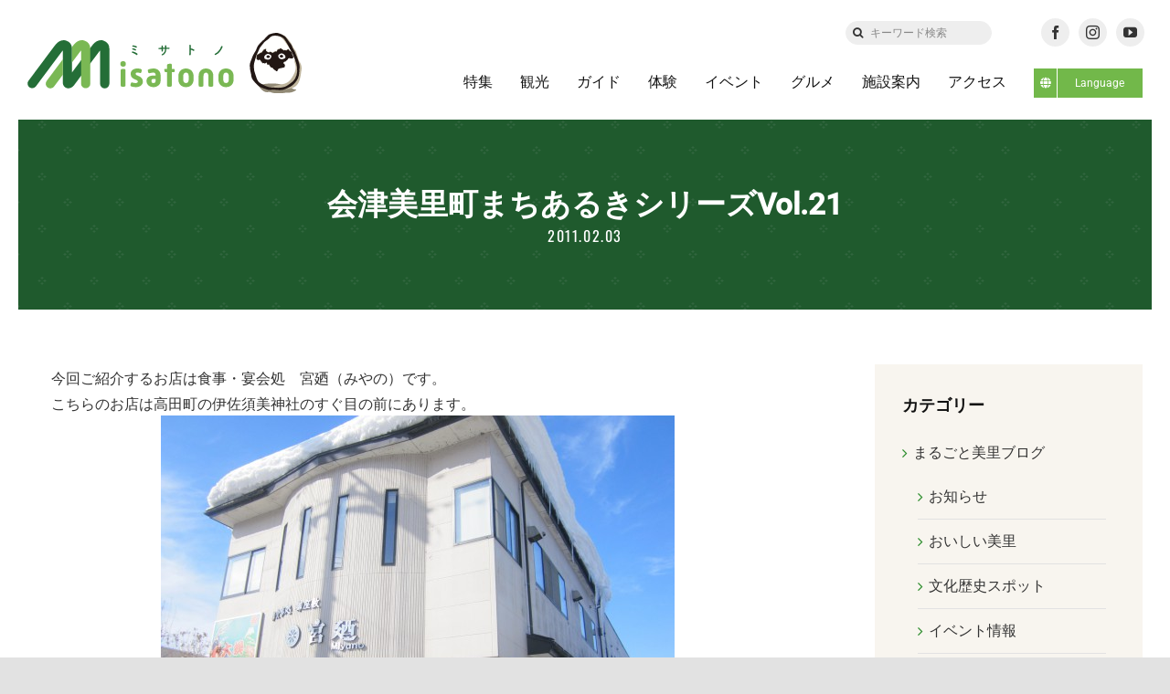

--- FILE ---
content_type: text/css
request_url: https://misatono.jp/wp-content/themes/Avada-Child-Theme/style.css?ver=6.6.4
body_size: 158188
content:
/*
Theme Name: Avada Child
Description: Child theme for Avada theme
Author: ThemeFusion
Author URI: https://theme-fusion.com
Template: Avada
Version: 1.0.0
Text Domain:  Avada
*/



/*クリックで現れる謎の青い枠を消す*/
*:focus {
	outline: none;
}

/*長い英字を折り返す*/
body {
	word-break: break-all !important;
}

/*スマホでの基本文字サイズ*/
@media only screen and (max-width: 640px){
	p,li,th,td {
		font-size: 14px;
		line-height: 24px;
	}
}

/*Avadaの機能のlightbox*/
.ilightbox-holder.metro-black {
    background: #fff !important;
}

.ilightbox-holder.metro-black .ilightbox-inner-toolbar .ilightbox-title {
    color: #111 !important;
}


/*フォント**************************/
body {
	font-family: "Roboto", "游ゴシック",YuGothic,"ヒラギノ角ゴ Pro W3","Hiragino Kaku Gothic Pro","メイリオ",Meiryo,Verdana,sans-serif !important;
}

h1, h2, h3, h4, h5, h6 {
	font-family: "Roboto", "游ゴシック",YuGothic,"ヒラギノ角ゴ Pro W3","Hiragino Kaku Gothic Pro","メイリオ",Meiryo,Verdana,sans-serif !important;
    font-weight: bold !important;
}

.title h1, .title h2, .title h3, .title h4, .title h5, .title h6 {
	font-family: "Roboto", "游ゴシック",YuGothic,"ヒラギノ角ゴ Pro W3","Hiragino Kaku Gothic Pro","メイリオ",Meiryo,Verdana,sans-serif !important;
    font-weight: bold !important;
}

.fusion-main-menu>ul>li>a, .fusion-vertical-menu-widget ul.menu li a, .side-nav li a {
	font-family: "Roboto", "游ゴシック",YuGothic,"ヒラギノ角ゴ Pro W3","Hiragino Kaku Gothic Pro","メイリオ",Meiryo,Verdana,sans-serif !important;
}

.fusion-main-menu .fusion-dropdown-menu .sub-menu li a {
	font-family: "Roboto", "游ゴシック",YuGothic,"ヒラギノ角ゴ Pro W3","Hiragino Kaku Gothic Pro","メイリオ",Meiryo,Verdana,sans-serif !important;
}

.fusion-mobile-nav-holder>ul li a {
	font-family: "Roboto", "游ゴシック",YuGothic,"ヒラギノ角ゴ Pro W3","Hiragino Kaku Gothic Pro","メイリオ",Meiryo,Verdana,sans-serif !important;
}

.fusion-search-element-1 .searchform .fusion-search-form-content .fusion-search-field input {
	font-family: "Roboto", "游ゴシック",YuGothic,"ヒラギノ角ゴ Pro W3","Hiragino Kaku Gothic Pro","メイリオ",Meiryo,Verdana,sans-serif !important;	
}

#header-lower .searchform .fusion-search-form-content .fusion-search-field input{
	font-family: "Roboto", "游ゴシック",YuGothic,"ヒラギノ角ゴ Pro W3","Hiragino Kaku Gothic Pro","メイリオ",Meiryo,Verdana,sans-serif !important;
	font-weight: bold;
}

.fusion-accordian .panel-heading a, .fusion-carousel-title, .fusion-flip-boxes .fusion-flip-box .flip-box-heading-back, .fusion-image-wrapper .fusion-rollover .fusion-rollover-content .fusion-rollover-title, .fusion-image-wrapper .fusion-rollover .fusion-rollover-content .fusion-rollover-title a, .fusion-megamenu-title, .fusion-modal h4, .fusion-person .person-desc .person-author .person-author-wrapper, .fusion-project-details-tb .project-info h4, .fusion-tabs .nav-tabs li .fusion-tab-heading, .fusion-tabs-widget .fusion-tabs-nav ul li a, .fusion-tb-footer h4, .fusion-tb-page-title-bar h4, .fusion-title h4, .fusion-widget-area h4, .popover .popover-title, .post-content h4, .project-content .project-info h4, .share-box h4, table th {
	font-family: "Roboto", "游ゴシック",YuGothic,"ヒラギノ角ゴ Pro W3","Hiragino Kaku Gothic Pro","メイリオ",Meiryo,Verdana,sans-serif !important;
}

input[type="text"], input[type="email"], input[type="number"], input[type="submit"], select, textarea {
	font-family: "Roboto", "游ゴシック",YuGothic,"ヒラギノ角ゴ Pro W3","Hiragino Kaku Gothic Pro","メイリオ",Meiryo,Verdana,sans-serif !important;
}

/*ヘッダー****************************************************/
#header-upper .fusion-builder-column-1 .fusion-search-field input::placeholder {
  color: #888;
}

#header-lower .fusion-menu-element-list {
	font-weight: bold;
}

.fusion-sticky-container.fusion-sticky-transition .misatono-logo .imageframe-1 {
	max-width: 200px !important;
	position:  relative;
	top: 0;
}

 .fusion-menu-element-wrapper.collapse-enabled.mobile-size-full-absolute:not(.mobile-mode-always-expanded).expanded>ul {
    max-height: 470px;
}

.fusion-body .fusion-menu-element-wrapper[data-count="0"].collapse-enabled ul li > a {
	font-weight: bold !important;
}

.fusion-body .fusion-menu-element-wrapper[data-count="0"].collapse-enabled ul li > a::before {
    position: absolute;
    top: 50%;
    right: 5%;
    display: block;
    content: '';
    width: 8px;
    height: 8px;
    margin-top: -4px;
    border-top: 1px solid #111111;
    border-right: 1px solid #111111;
    -webkit-transform: rotate(45deg);
    transform: rotate(45deg);
}

.searchform .fusion-search-form-content .fusion-search-button input[type=submit] {
    font-family: 'awb-icons' !important
}

.retail-mobile-open:before {
    color: #111 !important;
}

.retail-mobile-close:before {
    color: #111 !important;
}

.fusion-sticky-transition {
	border-bottom: 1px solid #ccc !important;
}

@media only screen and (min-width: 1025px) {
	#header-upper .fusion-builder-column-0 {
		width: calc(100% - 380px) !important;
	}
    /*iki 20230322言語切り替えボタン*/
	/*#header-upper.header_en .fusion-builder-column-0 {
		width: calc(100% - 580px) !important;
	}*/
	#header-upper .fusion-builder-column-1 {
		width: 160px !important;
	}
	
	#header-upper .fusion-builder-column-2 {
		width: 170px !important;
	}
    /*iki 20230322言語切り替えボタン*/
	/*#header-upper.header_en .fusion-builder-column-2 {
		width: 130px !important;
        position:absolute;
        top:5px;
        right:200px;
	}*/
    /*iki 20230322言語切り替えボタン*/
	/*#header-upper.header_en .fusion-builder-column-2 a {
        text-decoration: none !important;
        font-size: 12px !important;
        font-family: "Roboto", "游ゴシック",YuGothic,"ヒラギノ角ゴ Pro W3","Hiragino Kaku Gothic Pro","メイリオ",Meiryo,Verdana,sans-serif !important;
        padding: 0 !important;
	}*/	
	#header-lower .searchform {
		display: none;
	}
    /*iki 20230322言語切り替えボタン*/
	/*#header-lower .menu-item-69371 {
		display: none;
	}*/
    
    /*iki 20230322言語切り替えボタン*/
    #menu-item-69371 .awb-menu__sub-li,#menu-item-69474 .awb-menu__sub-li {
        border: #dcdcdc !important;
    }
    /*iki 20230322言語切り替えボタン*/
    #menu-item-69371 span.awb-menu__main-background-active,#menu-item-69474 span.awb-menu__main-background-active {
        display: none;
    }    
    /*iki 20230322言語切り替えボタン*/
    #menu-item-69371 a.awb-menu__sub-a:hover,#menu-item-69474 a.awb-menu__sub-a:hover {
        background: #72b84a !important;
    }
    /*iki 20230322言語切り替えボタン*/
    #menu-item-69371 .menu-text,#menu-item-69474 .menu-text {
        background: #72b84a !important;
    }
    /*iki 20230322言語切り替えボタン*/    
    #menu-item-69371 .awb-menu__sub-ul,#menu-item-69474 .awb-menu__sub-ul {
        margin-top: 0 !important;
    }
    /*iki 20230322言語切り替えボタン*/    
    #menu-item-69371 .current-menu-item a.awb-menu__sub-a,#menu-item-69474 .current-menu-item a.awb-menu__sub-a {
        color: #FFFFFF !important;
        background: #72b84a !important;
    }
    /*iki 20230322言語切り替えボタン*/    
    #menu-item-69371 .current-menu-item a.awb-menu__sub-a:hover,#menu-item-69474 .current-menu-item a.awb-menu__sub-a:hover {
        color: #FFFFFF !important;
        background: #72b84a !important;
    }
	.misatono-logo .imageframe-1 {
		width: 200px !important;
		max-width: 200px !important;
	}
	
	#header-lower .fusion-menu-element-wrapper {
		font-size: 15px;	
	}
}

@media only screen and (min-width: 1170px) {
	.misatono-logo .imageframe-1 {
		width: 300px !important;
		max-width: 300px !important;
		position: absolute;
		top: -55px;
		transition: max-width .5s ease-in-out;
	}
	
	#header-lower .fusion-menu-element-wrapper {
		font-size: 16px;	
	}
}

@media only screen and (max-width: 1024px){
	.misatono-logo .imageframe-1 {
		display: block;
		margin: 0 auto;
		padding-left: 7%;
		max-width: 250px !important;
	}
}

@media only screen and (max-width: 640px){
	.misatono-logo .imageframe-1 {
		padding-left: 10%;
		max-width: 250px !important;
	}
}




/*フッター****************************************************/

.misatono-footer {
	padding: 60px 30px 50px 30px !important;
}

.misatono-footer .footer_menu li {
	font-weight: bold;
}

.misatono-footer .footer_menu li a {
	border-bottom: 1px solid #111 !important;
    padding: 5px 0 !important;
}

.misatono-footer .footer_menu li a:hover {
	opacity: 0.7;
}

.misatono-footer .misatono-info p {
	margin-top: 10px !important;
}

.misatono-footer .follow-text h6 {
	position: relative !important;
	display: inline-block !important;
	padding: 0 35px !important;
	font-weight: 400 !important;
}

.misatono-footer .follow-text h6:before, .misatono-footer .follow-text h6:after {
	content: '';
	position: absolute;
	top: 50%;
	display: inline-block;
	width: 20px;
	height: 2px;
	background-color: #111;
	-webkit-transform: rotate(60deg);
	transform: rotate(60deg);
}

.misatono-footer .follow-text h6:after {
	content: '';
	position: absolute;
	top: 50%;
	display: inline-block;
	width: 20px;
	height: 2px;
	background-color: #111;
	-webkit-transform: rotate(-60deg);
	transform: rotate(-60deg);
}

.misatono-footer .follow-text h6:before {
	left:0;
}

.misatono-footer .follow-text h6:after {
	right: 0;
}

.misatono-footer .sns-icon .fusion-social-network-icon {
    width: 50px !important;
    height: 50px !important;
    line-height: 50px !important;
    padding: 0 !important;
	margin: 10px !important;
}

.misatono-footer .misatono-caption > div .marker {
	background: linear-gradient(transparent 60%, #69FF8E 60%);
	margin: 0;
    color: #111111;
    text-align: center;
    display: inline-block !important;
	font-weight: bold;
	padding: 0 5px 0 5px;
}

@media only screen and (max-width: 1024px) {
	.misatono-footer .footer_menu ul {
		display: block;
		text-align: center;
	}
	
	.misatono-footer .footer_menu li {
		margin: 0px !important;
	}
	
	.misatono-footer .footer_menu li a {
		margin: 0px auto 8px auto !important;
		border-bottom: none !important;
	}
	
	.misatono-footer .footer_menu li a:hover {
		border-bottom: none !important;
	}	
}

@media only screen and (max-width: 640px) {
	.misatono-footer .sns-icon .fusion-social-network-icon {
		width: 41px !important;
		height: 41px !important;
		line-height: 40px !important;
		margin: 5px !important;
		font-size: 17px !important;
	}

	
	.misatono-footer .misatono-info {
		font-size: 14px !important;
	}

	.misatono-footer .misatono-name {
		font-size: 24px !important;
	}

	.misatono-footer .copyright-block {
		font-size: 13px !important;
	}
}

@media only screen and (max-width: 320px) {
	.misatono-footer .misatono-caption > div .marker {
		font-size: 14px;
	}
}

/*toTopボタン**************************/
.to-top-floating #toTop {
    height: 60px !important;
    width: 60px !important;
	right: 30px !important;
}

#toTop {
    background-color: #2b8c2b !important;
	transition: all 0.5s ease 0s !important;
}

#toTop:hover {
    transform: translateY(-15px);
}

#toTop.fusion-to-top-active {
	opacity: 1 !important;
}

.to-top-floating #toTop:before {
    line-height: 59px !important;
}

@media only screen and (max-width: 640px) {
	.to-top-floating #toTop {
		right: 10px !important;
		bottom: 10px !important;
	}
}




/*共通部分****************************************************/

/*赤文字**************************/
.text-red {
	color: #cd4549;
}

/*フォントサイズ少し小さく**************************/
.font-smaller {
	font-size: smaller;
	vertical-align: middle;
}

/*フォントサイズ小さく**************************/
.font-small {
	font-size: small;
	vertical-align: middle;
}

/*フォント細字**************************/
.font-normal {
	font-weight: normal;
}

/*フォントサイズ少し小さく＆細字**************************/
.font-smaller-normal {
	font-size: smaller;
	font-weight: normal;
	vertical-align: middle;
}

/*改行をPCだけ**************************/
@media only screen and (max-width: 640px) {
	.pc_break {
		display: none;
	}
}

/*改行をスマホ（640px）だけ**************************/
.sp_break {
	display: none;
}

@media only screen and (max-width: 640px) {
	.sp_break {
		display: block;
	}
}

/*PCだけ表示**************************/
@media only screen and (max-width: 640px) {
	.pc_display {
		display: none;
	}
}

/*スマホ（640px）だけ表示**************************/
@media only screen and (min-width: 641px) {
	.sp_display {
		display: none;
	}
}


/*共通3列画像＋タイトルリンク**************************/

.misatono-3-image-link .fusion-imageframe {
	border-radius: 12px;
	-webkit-border-radius: 12px;
}

.misatono-3-image-link .text-link {
	margin: 8px 12px 20px 12px !important;
}

.misatono-3-image-link .text-link > h3 {
	margin: 0;
}

.misatono-3-image-link .text-link h3 {
	font-size: 16px !important;
	font-weight: normal !important;
	line-height: 1.8 !important;
}

.misatono-3-image-link .text-link a {
	color: #333 !important;
}

.misatono-3-image-link .text-link a:hover {
	color: #72B84A !important;
}

@media only screen and (max-width: 1024px){
	.misatono-3-image-link .text-link {
		margin: 8px 12px 20px 12px !important;
	}
}


/*背景付き、テキスト幅2/3のブロック**************************/

.text-main-block a {
    border-bottom: 1px solid;
}

@media only screen and (max-width: 1024px){
	.text-main-block .fusion-column-wrapper {
		margin-left: 11vw !important;
	    margin-right: 11vw !important;
	}
}

@media only screen and (max-width: 640px) {
	.text-main-block .fusion-builder-row {
		margin-left: 0 !important;
		margin-right: 0 !important;
	}
	
	.text-main-block .fusion-column-wrapper {
		margin-left: 15px !important;
	    margin-right: 15px !important;
	}
}

/*パンくずリスト**************************/
.misato-breadcrumb ul {
    margin: 0;
    padding: 5px 0 5px 0;
}

.misato-breadcrumb ul li {
    display: inline;
    font-size: 16px;
	font-weight: bold;
    color: #fff;
}

.misato-breadcrumb ul li a {
    text-decoration: none;
    color: #fff;
}

.misato-breadcrumb ul li a:hover {
	text-decoration: underline;
}

.misato-breadcrumb ul li + li:before {
    content: "\f105";
    display: inline-block;
    margin: 0 10px 0 8px;
    font-family: 'awb-icons' !important;
	font-size: 1.0rem;
	color: #fff;
    line-height: 1;
    -webkit-font-smoothing: antialiased;
    -moz-osx-font-smoothing: grayscale;
}

@media only screen and (max-width: 640px){
	.misato-breadcrumb ul li {
		font-size: 12px;
	}
	
	.misato-breadcrumb ul li + li:before {
		font-size: 0.8rem;
		margin: 0 6px 0 4px;
	}
}

/*共通タイトル**************************/
.misato-title {
	background-image: url("images/common/bg_common_title.png") !important;
	background-position: center top !important;
	background-repeat: repeat-x !important;
	background-size: 85px !important;
	background-color: #1F6430 !important;
}

.misato-title .parallax-inner {
	background-size: 164px !important;
	background-position: 85% 90px !important;
}

.misato-title h2 {
	margin: 0 !important;
	text-align: center !important;
	color: #fff !important;
}

@media only screen and (max-width: 1024px){
	.misato-title .parallax-inner {
		background-position: 95% 90px !important;
	}
}

@media only screen and (max-width: 640px){
	.misato-title {
		background-size: 60px !important;
		padding-top: 50px !important;
		padding-bottom: 90px !important;
	}
	
	.misato-title .parallax-inner {
		background-size: 100px !important;
		background-position: center 110px !important;
	}
	
	.misato-title h2 {
		font-size: 22px !important;
	}
}


/*画像つきPDFボタン**************************/
.button-pdf {
	background: #fff;
	border: 2px solid #aaa !important;
	border-radius: 12px;
    -webkit-border-radius: 12px;
	display: table;
	position: relative;
	/*margin: 40px 0 40px 0;*/
}

.button-pdf .image-area {
	width: 218px;
    margin: 14px 40px 0 30px; 
    display: inline-block;
    vertical-align: middle;
}

.button-pdf .text-area {
    color: #333;
    font-size: 20px;
    font-weight: bold;
    /* margin: 40px 0 0 0; */
    line-height: 30px;
    display: inline-block;
    vertical-align: middle;
}

.button-pdf .text-area .pdf-size {
	font-size: 16px;
	font-weight: normal;
}

.button-pdf:hover .text-area {
    color: #72B84A;
	transition-property: color;
    transition-duration: .2s;
    transition-timing-function: linear;
}

.button-pdf .icon {
    color: #2b8c2b;;
	font-size: 25px;
    line-height: 27px;
	position: absolute;
	right: 15px;
	bottom: 15px;
}

@media only screen and (max-width: 1024px) {
	.button-pdf .image-area {
		width: 150px;
		margin: 14px 30px 0 30px; 
	}
	
	.button-pdf .text-area {
		font-size: 16px;
		line-height: 26px;
	}

	.button-pdf .text-area .pdf-size {
		font-size: 13px;
	}
}

@media only screen and (max-width: 640px) {
	.button-pdf .image-area {
		width: 40%;
		margin: 10px 10px 0 10px; 
	}
	
		.button-pdf .text-area {
		width: 45%;
		font-size: 14px;
		line-height: 20px;
	}
	.button-pdf .text-area .pdf-size {
		font-size: 12px;
	}
	
	.button-pdf .icon {
		font-size: 16px;
		line-height: 18px;
		right: 10px;
		bottom: 10px;
	}
}

/*下層ページのブログ記事表示**************************/

.misato-category-blog .blog-title-block > .fusion-column-wrapper{
	margin-left: 0;
	margin-right: 0;
}

/*美里蔵ブログタイトル*/
.misato-category-blog .blog-title-block .misatogura-blog-title {
	max-width: 200px;
    width: 100%;
    margin: 40px auto 60px auto;
    display: block;
    padding: 0 0 0 0;
    box-sizing: content-box;
}

/*観光ガイドブログタイトル*/
.misato-category-blog .blog-title-block .guide-blog-title {
	max-width: 235px;
    width: 100%;
    margin: 40px auto 30px auto;
    display: block;
    padding: 0 0 0 0;
    box-sizing: content-box;
}

.misato-category-blog .blog-title-block .guide-blog-title img {
	margin-left: 20px;
}

/*じげんブログタイトル*/
.misato-category-blog .blog-title-block .jigen-blog-title {
	max-width: 208px;
    width: 100%;
    margin: 40px auto 60px auto;
    display: block;
    padding: 0 0 0 0;
    box-sizing: content-box;
}



.misato-category-blog .blog-title-block .blog-list-link a {
    margin: 0 auto;
    display: inline-block;
    color: #2b8c2b;
    overflow: hidden;
    border-bottom: 2px solid #2b8c2b;
    padding: 10px 30px 10px 10px;
    position: relative;
}

.misato-category-blog .blog-title-block .blog-list-link a::after {
    position: absolute;
    top: 50%;
    right: 10px;
    display: block;
    content: '';
    width: 8px;
    height: 8px;
    margin-top: -4px;
    border-top: 1px solid #2b8c2b;
    border-right: 1px solid #2b8c2b;
    -webkit-transform: rotate(
45deg
);
    transform: rotate(
45deg
);
    transition: all .2s;
}

.misato-category-blog .blog-title-block .blog-list-link a:hover::after {
	right: 5px;
}

.misato-category-blog .blog-list > .fusion-column-wrapper {
	margin-right: 5vw;
	margin-left: 20px;
}

.misato-category-blog .blog-list .date {
    font-family: Oswald, sans-serif !important;
    font-weight: 400;
    color: #333;
    letter-spacing: 0.1em;
    margin: 0 10px 0 0;
    overflow: hidden;
    line-height: 22px;
    font-size: 16px;
    display: block;
}

.misato-category-blog .blog-list .date p {
	margin: 0;
}

.misato-category-blog .blog-list .title {
	margin: 0 !important;
}

.misato-category-blog .blog-list .title h4 {
    margin: 11px 0 0 0 !important;
    font-size: 16px;
    line-height: 26px;
    display: block !important;
    overflow: hidden !important;
    padding: 0 !important;
    height: auto !important;
    clear: both;
    font-weight: bold !important;
}

.misato-category-blog .blog-list a::after {
    position: absolute;
    top: 50%;
    right: 25px;
    display: block;
    content: '';
    width: 8px;
    height: 8px;
    margin-top: -4px;
    border-top: 1px solid #333;
    border-right: 1px solid #333;
    -webkit-transform: rotate(
45deg
);
    transform: rotate(
45deg
);
    transition: all .2s;
}

.misato-category-blog .blog-list a:hover::after {
	right: 20px;
}

.misato-category-blog .blog-list a:hover  {
	text-decoration: underline !important;
	background: #f8f5ef;
}

.misato-category-blog .blog-list li {
    display: block !important;
    overflow: hidden !important;
    /*background: #f8f5ef;*/
    padding: 15px 40px 16px 25px;
    margin: 0 0 0 0 !important;
    line-height: 0px !important;
    position: relative;
}

.misato-category-blog .blog-list .fusion-separator-border {
	border-color: #bbb !important;
}

@media only screen and (max-width: 1024px) {
}

@media only screen and (max-width: 1024px) {
	.misato-category-blog .blog-title-block .guide-blog-title img {
		margin-left: 0;
	}

	.misato-category-blog .blog-title-block .guide-blog-title img.pc {
		display: none;
	}
	
	
	.misato-category-blog .blog-title-block .jigen-blog-title img {
		margin-left: 0;
	}

	.misato-category-blog .blog-title-block .jigen-blog-title img.pc {
		display: none;
	}	
	
}

@media only screen and (min-width: 1025px) {
	.misato-category-blog .blog-title-block .guide-blog-title img.tabsp {
		display: none;
	}
	
	.misato-category-blog .blog-title-block .jigen-blog-title img.tabsp {
		display: none;
	}
	
}

@media only screen and (max-width: 640px) {
	.misato-category-blog .blog-title-block .blog-list-link p {
		font-size: 16px;
		line-height: 1.8;
	}
	
	/*美里蔵ブログタイトル*/
	.misato-category-blog .blog-title-block .misatogura-blog-title {
		margin: 0 auto 30px auto;
		max-width: 168px;
	}
	
	/*観光ガイドブログタイトル*/
	.misato-category-blog .blog-title-block .guide-blog-title {
		margin: 0 auto 10px auto;
		max-width: 190px;
	}

	.misato-category-blog .blog-title-block .guide-blog-title img {
		margin-left: 3vw;
	}
	
	/*じげんブログタイトル*/
	.misato-category-blog .blog-title-block .jigen-blog-title {
		margin: 0 auto 30px auto;
		max-width: 170px;
	}

	
	.misato-category-blog .blog-list > .fusion-column-wrapper {
		margin-right: 1.92%;
		margin-left: 1.92%;
	}
	
	.misato-category-blog .blog-list .date p {
		font-size: 16px !important;
		line-height: 22px !important;
	}

	.misato-category-blog .blog-list .title h4 {
		font-size: 14px;
		line-height: 24px;
		font-weight: normal !important;
		margin-right: 20px !important;
	}
	
	.misato-category-blog .blog-list li {
		padding: 25px 15px 25px 15px;
	}
}

/*コンテンツ幅、背景付き見出し＆テーブル**************************/
.misato-content-width-background .title-content-width-background h4 {
	font-size: 24px !important;
}

.misato-content-width-background .table-block .fusion-column-wrapper {
	padding: 40px 90px 40px 90px !important;
}

.misato-content-width-background .table-block .fusion-column-wrapper table {
	width:  100%;
}

.misato-content-width-background .table-block .fusion-column-wrapper tr {
	border-top: 1px solid #bbb;
}

.misato-content-width-background .table-block .fusion-column-wrapper tr:first-child {
	border-top: none;
}

.misato-content-width-background .table-block .fusion-column-wrapper th {
	vertical-align: top;
	text-align: left;
	padding: 10px 10px 10px 0;
	font-weight: bold;
	color: #333;
}

.misato-content-width-background .table-block .fusion-column-wrapper td {
	vertical-align: top;
	text-align: left;
	padding: 10px 0 10px 0;
	width: 80%;
}



@media only screen and (min-width: 1489px) {
	.misato-content-width-background .table-block .fusion-column-wrapper {
		padding-left: 12vw !important;
		padding-right: 12vw !important;
	}
}

@media only screen and (max-width: 1024px) {
	.misato-content-width-background .table-block .fusion-column-wrapper {
		padding-left: 11vw !important;
		padding-right: 11vw !important;
	}
}


@media only screen and (max-width: 640px) {
	.misato-content-width-background .title-content-width-background h4 {
		font-size: 16px !important;
	}
	
	.misato-content-width-background .table-block .fusion-column-wrapper {
	    padding: 30px 15px 30px 15px !important;
	}
	
	.misato-content-width-background .table-block .fusion-column-wrapper td {
		width: 70%;
	}
}






/*トップページ****************************************************/

.index #main {
	padding: 0;
}

/*一番上のSlick**************************/
.slick-layout .slick-slider {
  opacity: 0;
  transition: opacity .3s linear;
}
.slick-layout .slick-initialized{
  opacity: 1;
}

.slick-layout .fusion-column-wrapper {
	overflow: hidden;
}

.slick-layout .slick-slider {
	width: 100%;
	margin: 0 auto 0 auto;
	padding: 0;
	line-height: 0;
}

.slick-layout .slick-slide {
	margin: 0px 5px;
	padding: 0;
	line-height: 0;
	transition: all ease-in-out .3s;
	/*opacity: 1 !important;*/
}

.slick-layout .slick-slide img {
	width: 100%;
	height: auto;
	vertical-align: bottom;
	border-radius: 20px;
	-webkit-border-radius: 20px;
}

/*.slick-layout .slick-active {
	opacity: 1;
}
*/
/*.slick-layout .slick-current {
	opacity: 1;
}
*/
.slick-layout .slick-arrow{
  transition: .3s all ease-in-out;
  opacity: 0;
  z-index: 1001;
}

.slick-layout .slick-slider:hover .slick-prev{
  opacity: 1;
  left: 5px;
}

.slick-layout .slick-slider:hover .slick-next{
  opacity: 1;
  right: 5px;
}

.slick-layout .slick-prev, .slick-layout .slick-next {
	width: 60px !important;
	height: 60px !important;
	border-radius: 50px 50px 50px 50px !important;
	-webkit-border-radius: 50px 50px 50px 50px !important;
	background-color: #2b8c2b !important;
	top: 47% !important;
}

.slick-layout .slick-prev {
    left: 20px !important;
}

.slick-layout .slick-next {
    right: 20px !important;
}

.slick-layout .slick-prev:hover, .slick-layout .slick-next:hover {
    background-color: #72B84A !important;
}

.slick-layout .slick-prev:before, .slick-layout .slick-next:before {
    font-family: 'awb-icons' !important;
    font-size: 22px !important;
    line-height: 59px !important;
    opacity: 1.0 !important;
    color: #fff !important;
}

.slick-layout .slick-prev::before {
    content: "\f104" !important;
	margin-left: -3px;
}

.slick-layout .slick-next::before {
    content: "\f105" !important;
	margin-left: 3px;
}

.slick-layout .slick-dots {
	position: static !important;
}

.slick-layout .slick-dots li {
    width: 10px !important;
    height: 10px !important;
    margin: 25px 18px 0 18px !important;
}

.slick-layout .slick-dots li button {
	position: relative !important;
    text-indent: 100% !important;
    white-space: nowrap !important;
    overflow: hidden !important;
    width: 10px !important;
    height: 10px !important;
}

.slick-layout .slick-dots li button:before {
	width: 10px !important;
    height: 10px !important;
    content: '' !important;
    background-color: #000 !important;
    border-radius: 50% !important;
	-webkit-border-radius: 50% !important;
    transition: .3s ease-out !important;
	display: block !important;
}

.slick-layout .slick-dots li button:focus:before {
	opacity: .5 !important;
}

/*.slick-layout .slick-dots li.slick-active button:before {
    opacity: 1 !important;
}
*/

@media only screen and (min-width: 1150px) {
	.slick-layout .slick-slide {
		width: 100% !important;
		max-width: 800px;
	}
}

@media only screen and (min-width: 1430px) {
	.slick-layout .slick-slide {
		width: 100% !important;
		max-width: 1000px;
	}
}

@media only screen and (max-width: 640px){
	.slick-layout .slick-list {
		border-radius: 12px;
		-webkit-border-radius: 12px;
	}

	.slick-layout .slick-slide {
		margin: 0px 0px;
	}
	
	.slick-layout .slick-slide img {
		width: 100%;
		height: auto;
		vertical-align: bottom;
		border-radius: unset;
		-webkit-border-radius: unset;
	}
	
	.slick-layout .slick-dots li {
		margin: 25px 12px 0 12px !important;
	}	
}

/*新着**************************/

@media only screen and (max-width: 1024px){
	.index .fusion-builder-column-6index {
	width: 100% !important;
	order: 0;
	margin-bottom: 40px;
	}
}

.index .misato-blog {
	padding-top : 80px;
	margin-top : 0px;
	padding-right : 30px;
	padding-bottom : 120px;
	margin-bottom : 100px;
	padding-left : 30px;
	background: url("images/index/bg_blog") #1F6430 repeat !important;
}

.index .misato-blog .blog-title {
	margin: 40px 0 60px 0;
}

.index .misato-blog .blog-title img {
    max-width: 286px;
    width: 100%;
    margin: 0 auto;
    display: block;
	padding: 0 30px 0 0;
    box-sizing: content-box;
}

.index .misato-blog a.blog-list-link {
    font-size: 16px;
    line-height: 1.8;    
    margin: 0 auto;
    display: inline-block;
	color: #fff;
    overflow: hidden;
	border-bottom: 2px solid #fff;
	padding: 10px 30px 10px 10px;
	position: relative;
}

.index .misato-blog a.blog-list-link::after {
    position: absolute;
    top: 50%;
    right: 10px;
    display: block;
    content: '';
    width: 8px;
    height: 8px;
    margin-top: -4px;
    border-top: 1px solid #ffffff;
    border-right: 1px solid #ffffff;
    -webkit-transform: rotate(45deg);
    transform: rotate(45deg);
	transition: all .2s;
}
	
.index .misato-blog a.blog-list-link:hover::after {
	right: 5px;
}	

.index .misato-blog ul.blog-list {
	border-radius: 20px;
	-webkit-border-radius: 20px;
	display: block;
	overflow: hidden;
	box-shadow: 30px 30px rgb(23,68,32,.5);
	-webkit-box-shadow: 30px 30px rgb(23,68,32,.5);
	-moz-box-shadow: 30px 30px rgb(23,68,32,.5);
}

.index .misato-blog ul.blog-list li {
	display: block !important;
	overflow: hidden !important;
	width: 100%;
	border-bottom: #1F6430 solid 1px;
	padding: 0 !important;
	margin: 0 !important;
}

.index .misato-blog ul.blog-list li:last-child {
	border-bottom: none;
}

.index .misato-blog ul.blog-list li a {
	display: block !important;
	overflow: hidden !important;
	background: #f8f5ef;
	padding: 15px 40px 15px 25px;
	margin: 0 0 0 0 !important;
	line-height: 0px !important;
	position: relative;
}
	
.index .misato-blog ul.blog-list li a::after {
    position: absolute;
    top: 50%;
    right: 25px;
    display: block;
    content: '';
    width: 8px;
    height: 8px;
    margin-top: -4px;
    border-top: 1px solid #1F6430;
    border-right: 1px solid #1F6430;
    -webkit-transform: rotate(45deg);
    transform: rotate(45deg);
	transition: all .2s;
}
	
.index .misato-blog ul.blog-list li a:hover::after {
	right: 20px;
}	
	
.index .misato-blog ul.blog-list .cat-block {
	overflow: hidden;
}

.index .misato-blog ul.blog-list .date {
	font-family: Oswald, sans-serif !important;
	font-weight: 400;
	color: #1F6430;
	letter-spacing: 0.1em;
	/*display: inline-block;*/
	margin: 0 10px 0 0;
	overflow: hidden;
	line-height: 22px;
	font-size: 16px;
	float: left;
	display: block;
}

.index .misato-blog ul.blog-list .cat {
	background: #999;
	padding: 4px 10px 2px 10px;
	color: #fff;
	font-size: 11px;
	font-weight: bold;
	margin: 0 5px 0 0;
	overflow: hidden;
	display: block;
	float: left;
	line-height: 17px;
	border-radius: 3px;
	-webkit-border-radius: 3px;
}

.index .misato-blog ul.blog-list .cat-diary {
	background: #7F75A5;
}

.index .misato-blog ul.blog-list .cat-food-blog {
	background: #CD4549;
}

.index .misato-blog ul.blog-list .cat-culture {
	background: #6EAFCA;
}

.index .misato-blog ul.blog-list .cat-event {
	background: #61A671;
}

.index .misato-blog ul.blog-list .cat-seasons {
	background: #E8D96F;
	color: #666;
}

.index .misato-blog ul.blog-list .cat-hongofuture {
	background: #BF913A;
}

.index .misato-blog ul.blog-list .priority {
	border: 2px solid #CD4549;
	padding: 2px 8px 0px 8px;
	color: #CD4549;
	font-size: 11px;
	font-weight: bold;
	margin: 0;
	overflow: hidden;
	display: block;
	float: left;
	line-height: 17px;
	border-radius: 3px;
	-webkit-border-radius: 3px;
}

.index .misato-blog ul.blog-list h3.title {
	margin: 10px 0 0 0 !important;
	font-size: 16px;
	line-height: 26px;
	color: #1F6430;
	display: block !important;
	overflow: hidden !important;
	padding: 0 !important;
	height: auto !important;
	clear: both;
	font-weight: bold !important;
}
	
.index .misato-blog ul.blog-list a:hover h3.title {
	text-decoration: underline;
}
	
@media only screen and (max-width:1024px) {
	.index .misato-blog {
		padding-top : 40px;
		padding-bottom : 100px;
		margin-bottom : 65px;
		margin-top : 0px;
	}

	.index .misato-blog ul.blog-list {
		box-shadow: 15px 15px rgb(23,68,32,.5);
		-webkit-box-shadow: 15px 15px rgb(23,68,32,.5);
		-moz-box-shadow: 15px 15px rgb(23,68,32,.5);
	}
}
	
@media only screen and (max-width:640px) {
	.index .misato-blog .blog-title {
		margin: 0px 0 30px 0;
	}
	
	.index .misato-blog .blog-title img {
		max-width: 240px;
	}
	
	.index .misato-blog ul.blog-list {
		border-radius: 12px;
		-webkit-border-radius: 12px;
	}

	.index .misato-blog ul.blog-list li a {
		padding: 25px 15px 25px 15px;
	}

/*	.index .misato-blog ul.blog-list li a::after {
		right: 20px;
	}
	
	.index .misato-blog ul.blog-list li a:hover::after {
		right: 15px;
	}	
*/
	
	.index .misato-blog ul.blog-list li a::after {
		display: none;
	}
	
	.index .misato-blog ul.blog-list h3.title {
		font-size: 14px;
		line-height: 24px;
	font-weight: normal !important;
	}
}


/*ジャンル別最新情報見出し**************************/

.index .category-news-title {
	padding-top : 0px;
	margin-top : 0px;
	padding-right : 30px;
	padding-bottom : 0px;
	margin-bottom : 0px;
	padding-left : 30px;
	margin-top: -147px !important;
}

.index .category-news-title .category-news-title-block h2 {
    background: url(images/index/cat_news_title.png) top center no-repeat !important;
    height: 180px;
    background-size: 400px !important;
    text-indent: -9999px;
	margin: 0;
}

@media only screen and (max-width:1024px) {
	.index .category-news-title {
		margin-top: -112px !important;
	}
	
	.index .category-news-title .category-news-title-block h2 {
		height: 220px;
	}
}

@media only screen and (max-width:640px) {
	.index .category-news-title {
		margin-top: -112px !important;
	}
	
	.index .category-news-title .category-news-title-block h2 {
		height: 170px;
		background-size: 320px !important;
	}
}
	
@media only screen and (max-width:320px) {
	.index .category-news-title {
		margin-top: -102px !important;
	}
}


/*ジャンル別最新情報**************************/

.index .category-news {
	padding-top : 0px;
	margin-top : 0px;
	padding-right : 20px;
	padding-bottom : 0px;
	margin-bottom : 0px;
	padding-left : 20px;
}

.index .category-news .category-news-row{
	max-width:1430px;
	margin-left:0px;
	margin-right:0px;
	padding-left: 0px !important;
    padding-right: 0px !important;
}

.index .category-news-item {
	width: 16.666666666667% !important;
	margin-top : 0px;
	margin-bottom : 60px;
}

.index .category-news-item > .fusion-column-wrapper {
	padding-top : 0px !important;
	padding-right : 0px !important;
	margin-right : 0px;
	padding-bottom : 0px !important;
	padding-left : 0px !important;
	margin-left : 0px;
}

.index .category-1 > .fusion-column-wrapper {
	margin-right : 15px;
}

.index .category-2 > .fusion-column-wrapper {
	margin-left : 5px;
	margin-right : 13px;
}

.index .category-3 > .fusion-column-wrapper {
	margin-left : 8px;
	margin-right : 10px;
}

.index .category-4 > .fusion-column-wrapper {
	margin-left : 10px;
	margin-right : 8px;
}

.index .category-5 > .fusion-column-wrapper {
	margin-left : 13px;
	margin-right : 5px;
}

.index .category-6 > .fusion-column-wrapper {
	margin-left : 15px;
}

.index .category-news .icon {
	width: 60px;
	height: 60px;
	background: #fff;
	border: 2px solid #111;
	position: absolute;
    top: -46px;
	border-radius: 50%;
	-webkit-border-radius: 50%;
}

.index .category-1 .icon {
	border-color: #7f75a5;
    left: -10px;
}

.index .category-2 .icon {
	border-color: #cd4549;
    left: -5px;
}

.index .category-3 .icon {
	border-color: #6eafca;
    left: -2px;
}

.index .category-4 .icon {
	border-color: #61a671;
    left: 0px;
}

.index .category-5 .icon {
	border-color: #e8d96f;
    left: 3px;
}

.index .category-6 .icon {
	border-color: #bf913a;
    left: 5px;
}

.index .category-news .date {
	position: absolute;
    top: -30px;
	font-family: Oswald, sans-serif !important;
	font-weight: 400;
	letter-spacing: 0.1em;
	line-height: 22px;
	font-size: 14px;
	right: 0px;
}

.index .category-1 .date {
	color: #7f75a5;
	right: 27px;
}

.index .category-2 .date {
	color: #cd4549;
	right: 25px;
}

.index .category-3 .date {
	color: #6eafca;
	right: 22px;
}

.index .category-4 .date {
	color: #61a671;
	right: 20px;
}

.index .category-5 .date {
	color: #e8d96f;
	right: 17px;
}

.index .category-6 .date {
	color: #bf913a;
	right: 12px;
}

.index .category-news .cat-name {
	height: 50px;
	border-top-right-radius: 8px;
    border-top-left-radius: 8px;
	-webkit-border-top-right-radius: 8px;
	-webkit-border-top-left-radius: 8px;
}

.index .category-1 .cat-name {
	background: #7f75a5;
}

.index .category-2 .cat-name {
	background: #cd4549;
}

.index .category-3 .cat-name {
	background: #6eafca;
}

.index .category-4 .cat-name {
	background: #61a671;
}

.index .category-5 .cat-name {
	background: #e8d96f;
}

.index .category-6 .cat-name {
	background: #bf913a;
}

.index .category-news .cat-name img {
	width: 123px;
	margin: 0 auto;
    display: block;
    padding-top: 17px;
}

.index .category-news h3 {
	margin: 0;
	padding: 20px;
	font-size: 14px;
	line-height: 24px;
	font-weight: normal !important;
	color: #111;
	background: #eee;
	border-bottom-right-radius: 8px;
    border-bottom-left-radius: 8px;
	-webkit-border-bottom-right-radius: 8px;
	-webkit-border-bottom-left-radius: 8px;
}

.index .category-news a:hover h3 {
	text-decoration: underline;
}

@media only screen and (min-width:1025px) {
	.index .category-2 {
		margin-top: 30px;
	}
	
	.index .category-4 {
		margin-top: 30px;
	}
	
	.index .category-6 {
		margin-top: 30px;
	}
}


@media only screen and (max-width:1024px) {
	.index .category-news-item {
		width: 33.333333333333% !important;
		order : 0;
	}
	.index .category-news-item > .fusion-column-wrapper {
		margin-right : 0px;
		margin-left : 0px;
	}
	
	.index .category-1 > .fusion-column-wrapper {
		margin-right : 13px;
	}
	
	.index .category-2 > .fusion-column-wrapper {
		margin-left : 6px;
		margin-right : 6px;
	}
	
	.index .category-3 > .fusion-column-wrapper {
		margin-left : 13px;
	}
	
	.index .category-4 > .fusion-column-wrapper {
		margin-right : 13px;
	}
	
	.index .category-5 > .fusion-column-wrapper {
		margin-left : 6px;
		margin-right : 6px;
	}
	
	.index .category-6 > .fusion-column-wrapper {
		margin-left : 13px;
	}
	
	.index .category-1 .icon {
		left: -10px;
	}

	.index .category-2 .icon {
		left: -4px;
	}

	.index .category-3 .icon {
		left: 3px;
	}

	.index .category-4 .icon {
		left: -10px;
	}

	.index .category-5 .icon {
		left: -4px;
	}

	.index .category-6 .icon {
		left: 3px;
	}

	.index .category-1 .date {
		right: 25px;
	}

	.index .category-2 .date {
		right: 18px;
	}

	.index .category-3 .date {
		right: 12px;
	}

	.index .category-4 .date {
		right: 25px;
	}

	.index .category-5 .date {
		right: 18px;
	}

	.index .category-6 .date {
		right: 12px;
	}
}

@media only screen and (max-width:640px) {
	.index .category-news-item {
		width: 50% !important;
		order : 0;
	}
	.index .category-news-item > .fusion-column-wrapper {
		margin-right : 0px;
		margin-left : 0px;
	}
	
	.index .category-1 > .fusion-column-wrapper {
		margin-right : 10px;
	}
	
	.index .category-2 > .fusion-column-wrapper {
		margin-left : 10px;
	}
	
	.index .category-3 > .fusion-column-wrapper {
		margin-right : 10px;
	}
	
	.index .category-4 > .fusion-column-wrapper {
		margin-left : 10px;
	}
	
	.index .category-5 > .fusion-column-wrapper {
		margin-right : 10px;
	}
	
	.index .category-6 > .fusion-column-wrapper {
		margin-left : 10px;
	}
	
	.index .category-1 .icon {
		left: -10px;
	}

	.index .category-2 .icon {
		left: 0px;
	}

	.index .category-3 .icon {
		left: -10px;
	}

	.index .category-4 .icon {
		left: 0px;
	}

	.index .category-5 .icon {
		left: -10px;
	}

	.index .category-6 .icon {
		left: 0px;
	}
	
	.index .category-1 .date {
		right: 22px;
	}

	.index .category-2 .date {
		right: 12px;
	}

	.index .category-3 .date {
		right: 22px;
	}

	.index .category-4 .date {
		right: 12px;
	}

	.index .category-5 .date {
		right: 22px;
	}

	.index .category-6 .date {
		right: 12px;
	}
}

@media only screen and (max-width:320px) {
	.index .category-1 .date {
		right: 12px;
	}

	.index .category-2 .date {
		right: 2px;
	}

	.index .category-3 .date {
		right: 12px;
	}

	.index .category-4 .date {
		right: 2px;
	}

	.index .category-5 .date {
		right: 12px;
	}

	.index .category-6 .date {
		right: 2px;
	}
}


/*whre whoのブロック**************************/
.index .about-block {
	padding-top : 40px;
	margin-top : 40px;
	padding-right : 30px;
	padding-bottom : 0px;
	margin-bottom : 0px;
	padding-left : 30px;
}

.index .where-colum,.index .who-colum {
	width: 50% !important;
	margin-top : 0px;
	margin-bottom : 0px;
}

.index .where-block {
	margin-right : 0;
	margin-left : 3.84%;
	padding: 0px;
	border-right: 2px #111 dashed;
	position: relative;
	height: 320px;
}

.index .who-block {
	margin-right : 3.84%;
	margin-left : 0;
	padding: 0px;
	position: relative;
	height: 320px;
}

.index .where-colum .where-title, .index .who-colum .who-title {
	max-width: 230px;
	left: 2vw;
    position: absolute;
	top: -80px;
}

.index .where-colum .where-image,.index .who-colum .who-image {
	max-width: 440px;
	margin: auto;
	position: absolute;
	top: -80px;
	left: 0;
	right: 0;
	bottom: 0;
}

.index .where-colum .where-image2,.index .who-colum .who-image2 {
	max-width: 440px;
	margin: auto;
	position: absolute;
	top: -80px;
	left: 0;
	right: 0;
	bottom: 0;
	animation-duration: 1.0s;
}

.index .where-colum a.where-link,.index .who-colum a.who-link {
    margin: 260px auto 0 auto;
    display: inline-block;
    overflow: hidden;
    width: auto;
    border-bottom: 2px solid #2b8c2b;
    padding: 10px 30px 10px 10px;
    color: #2b8c2b;
	position: relative;
}

.index .where-colum a.where-link:hover,.index .who-colum a.who-link:hover {
    color: #72B84A;
}

.index .where-colum a.where-link::after,.index .who-colum a.who-link::after {
    position: absolute;
    top: 50%;
    right: 10px;
    display: block;
    content: '';
    width: 8px;
    height: 8px;
    margin-top: -4px;
    border-top: 1px solid #2b8c2b;
    border-right: 1px solid #2b8c2b;
    -webkit-transform: rotate(45deg);
    transform: rotate(45deg);
	transition: all .2s;
}
	
.index .where-colum a.where-link:hover::after,.index .who-colum a.who-link:hover::after {
	right: 5px;
}	

@media only screen and (max-width:1024px) {
	.index .where-colum,.index .who-colum {
		width: 50% !important;
		order : 0;
	}
		
	.index .where-block {
		margin-right : 0;
		margin-left : 3.84%;
		height: 300px;
	}
	
	.index .who-block {
		margin-right : 3.84%;
		margin-left : 0;
		height: 300px;
	}
	
	.index .where-colum .where-title,.index .who-colum .who-title {
		max-width: 200px;
	}

	.index .where-colum .where-image,.index .who-colum .who-image {
		max-width: 100%;
	}
	
	.index .where-colum .where-image2,.index .who-colum .who-image2 {
		max-width: 100%;
	}
	
	.index .where-colum a.where-link,.index .who-colum a.who-link {
		margin: 230px auto 0 auto;
	}
}

@media only screen and (max-width:640px) {
	.index .about-block {
		padding-top : 0px;
	}
	
	.index .where-block {
		height: 360px;
	}
	
	.index .who-block {
		height: 400px;
	}
	
	.index .where-colum,.index .who-colum {
		width: 100% !important;
		order : 0;
	}
	
	.index .where-block {
		margin-right : 1.92%;
		margin-left : 1.92%;
		border-bottom: 2px #111 dashed;
		border-right: 0;
		margin-top: 0;
		padding-bottom: 30px;
	}
	
	.index .who-block {
		margin-right : 1.92%;
		margin-left : 1.92%;
		margin-top: 20px;
		padding-bottom: 30px;
	}
	
	.index .where-colum .where-title {
		top: -40px;
	}
	
	.index .who-colum .who-title {
		top: 0;
	}
	
	.index .where-colum .where-image,.index .who-colum .who-image {
		top: -50px;
	}
	
	.index .where-colum .where-image2,.index .who-colum .who-image2 {
		top: -50px;
	}
	
	.index .where-colum a.where-link {
		margin: 270px auto 0 auto;
	}
	
	.index .who-colum a.who-link {
		margin: 310px auto 0 auto;
	}
}

@media only screen and (max-width:500px) {
	.index .where-block {
		height: 340px;
	}
		
	.index .who-block {
		height: 370px;
	}
	
	.index .who-colum .who-image {
		top: -20px;
	}
		
	.index .who-colum .who-image2 {
		top: -20px;
	}
		
	.index .where-colum a.where-link {
		margin: 240px auto 0 auto;
	}
	
	.index .who-colum a.who-link {
		margin: 270px auto 0 auto;
	}
}

@media only screen and (max-width:320px) {
	.index .where-block {
		height: 300px;
	}
	
	.index .who-block {
		height: 300px;
	}
	
	.index .where-colum .where-image {
		top: -40px;
	}
	
	.index .who-colum .who-image {
		top: 0;
	}
	
	.index .where-colum .where-image2 {
		top: -40px;
	}
			
	.index .who-colum .who-image2 {
		top: 0;
	}
			
	.index .where-colum a.where-link,.index .who-colum a.who-link {
		margin: 210px auto 0 auto;
	}
}



/*おすすめスポットのタイトル**************************/
.index .spot-title-block {
	padding-top : 0px;
	margin-top : 0px;
	padding-right : 30px;
	padding-bottom : 0px;
	margin-bottom : 0px;
	padding-left : 30px;
}

.index .spot-dash {
	align-self: center;
	margin-left: auto;
	margin-right: auto;
	margin-top:40px;
	margin-bottom:40px;
	width:100%;
}

.index .spot-dash .sep-dashed {
	border-color:#111111 !important;
	border-top-width:2px !important;
}

.index .spot-title h2 {
	font-size: 24px !important;
}

@media only screen and (max-width:1024px) {
	.index .spot-title {
		margin-top: 0px!important;
		margin-right:!important;
		margin-bottom: 0px!important;
		margin-left:!important;
	}
}

@media only screen and (max-width:640px) {
	.index .spot-dash {
		margin-top:0px;
	}

	.index .spot-title {
		margin-top: 0px!important;
		margin-bottom: 0px!important;
	}
	
	.index .spot-title h2 {
		font-size: 20px !important;
	}
}


/*おすすめスポットのSlick**************************/
.index .spot-block {
	padding-top : 20px;
	margin-top : 0px;
	padding-right : 30px;
	padding-bottom : 30px;
	margin-bottom : 0px;
	padding-left : 30px;
}

.slick-layout2 .slick-slider {
  opacity: 0;
  transition: opacity .3s linear;
}

.slick-layout2 .slick-initialized{
  opacity: 1;
}

.slick-layout2 .fusion-column-wrapper {
	overflow: hidden;
}

.slick-layout2 .slick-slider {
	width: 100%;
	margin: 0 auto 0 auto;
	padding: 0;
	line-height: 0;
}

.slick-layout2 .slick-slide {
	margin: 0px 35px;
	padding: 0;
	line-height: 0;
	transition: all ease-in-out .3s;
	/*opacity: 1 !important;*/
}

.slick-layout2 .slick-slide .spot-item {
	position: relative !important;
	padding: 20px 0 0 0;
}

.slick-layout2 .slick-slide h3 {
	position:  absolute;
	right: -46px;
    top: 0;
	background: #fff;
	padding: 20px 20px 20px 18px;
	margin: 0;
	font-size: 20px;
	letter-spacing: 0.1em;
	border: 2px solid #111;
	z-index: 2;
    -webkit-writing-mode: vertical-rl;
    -ms-writing-mode: tb-rl;
    writing-mode: vertical-rl;
    text-orientation: upright;
}

/* safari */
@media screen and (-webkit-min-device-pixel-ratio: 0) {
    _::-webkit-full-page-media, _:future, :root .slick-layout2 .slick-slide h3 {
		right: 0;
    }
}

.slick-layout2 .slick-slide .spot-image {
	border-radius: 20px;
	-webkit-border-radius: 20px;
	width: 100%;
	height: auto;
	display: block;
	overflow:hidden;
}

.slick-layout2 .slick-slide .spot-image img{
	transition:1s all;
}

.slick-layout2 .slick-slide .spot-image img:hover{
	transform:scale(1.1,1.1);
	transition:1s all;
	opacity: .9;
}

/* safari */
@media screen and (-webkit-min-device-pixel-ratio: 0) {
    _::-webkit-full-page-media, _:future, :root .slick-layout2 .slick-slide .spot-image img{
	transition: none;
	}
	
	_::-webkit-full-page-media, _:future, :root .slick-layout2 .slick-slide .spot-image img:hover{
		transform: none;
		transition: none;
	}
}


/*.slick-layout2 .slick-active {
	opacity: 1;
}
*/
/*.slick-layout2 .slick-current {
	opacity: 1;
}
*/
.slick-layout2 .slick-arrow{
  transition: .3s all ease-in-out;
  opacity: 0;
  z-index: 1001;
}

.slick-layout2 .slick-slider:hover .slick-prev{
  opacity: 1;
  left: 5px;
}

.slick-layout2 .slick-slider:hover .slick-next{
  opacity: 1;
  right: 5px;
}

.slick-layout2 .slick-prev, .slick-layout2 .slick-next {
	width: 60px !important;
	height: 60px !important;
	border-radius: 50px 50px 50px 50px !important;
	-webkit-border-radius: 50px 50px 50px 50px !important;
	background-color: #2b8c2b !important;
}

.slick-layout2 .slick-prev {
    left: 20px !important;
}

.slick-layout2 .slick-next {
    right: 20px !important;
}

.slick-layout2 .slick-prev:hover, .slick-layout2 .slick-next:hover {
    background-color: #72B84A !important;
}

.slick-layout2 .slick-prev:before, .slick-layout2 .slick-next:before {
    font-family: 'awb-icons' !important;
    font-size: 22px !important;
    line-height: 59px !important;
    opacity: 1.0 !important;
    color: #fff !important;
}

.slick-layout2 .slick-prev::before {
    content: "\f104" !important;
	margin-left: -3px;
}

.slick-layout2 .slick-next::before {
    content: "\f105" !important;
	margin-left: 3px;
}

.slick-layout2 .slick-dots {
	position: static !important;
}

.slick-layout2 .slick-dots li {
    width: 10px !important;
    height: 10px !important;
    margin: 25px 18px 0 18px !important;
}

.slick-layout2 .slick-dots li button {
	position: relative !important;
    text-indent: 100% !important;
    white-space: nowrap !important;
    overflow: hidden !important;
    width: 10px !important;
    height: 10px !important;
}

.slick-layout2 .slick-dots li button:before {
	width: 10px !important;
    height: 10px !important;
    content: '' !important;
    background-color: #000 !important;
    border-radius: 50% !important;
	-webkit-border-radius: 50% !important;
    transition: .3s ease-out !important;
	display: block !important;
}

.slick-layout2 .slick-dots li button:focus:before {
	opacity: .5 !important;
}

/*.slick-layout2 .slick-dots li.slick-active button:before {
    opacity: 1 !important;
}
*/

@media only screen and (min-width: 640px) {
	.slick-layout2 .slick-slide {
		width: 300px !important;
		/*max-width: 800px;*/
	}
}

@media only screen and (min-width: 1024px) {
	.slick-layout2 .slick-slide {
		width: 400px !important;
		/*max-width: 1000px;*/
	}
}

@media only screen and (max-width: 640px){
	.spot-block {
		padding-right: 0 !important;
		padding-left: 0 !important;
	}
	
	.slick-layout2 .slick-slide {
		margin: 0px 30px;
	}
	
	.slick-layout2 .slick-slide .spot-item {
		padding: 20px 0 0 0;
	}

	.slick-layout2 .slick-slide .spot-image {
		border-radius: 12px;
		-webkit-border-radius: 12px;
	}
	
	.slick-layout2 .slick-slide h3 {
		right: -24px;
		padding: 20px 20px 20px 18px;
		font-size: 16px;
	}
	
	.slick-layout2 .slick-dots li {
		margin: 25px 12px 0 12px !important;
	}	
}

/* safari */
@media screen and (-webkit-min-device-pixel-ratio: 0) and (max-width: 640px){
    _::-webkit-full-page-media, _:future, :root .slick-layout2 .slick-slide h3 {
		right: 20px;
    }
}



/*おすすめスポットのSlick（英語）iki2023_03_22**************************/
.index_en .spot-block {
	padding-top : 20px;
	margin-top : 0px;
	padding-right : 30px;
	padding-bottom : 30px;
	margin-bottom : 0px;
	padding-left : 30px;
}

.index_en .slick-layout4 .slick-slider {
  opacity: 0;
  transition: opacity .3s linear;
}

.index_en .slick-layout4 .slick-initialized {
  opacity: 1;
}

.index_en .slick-layout4 .fusion-column-wrapper {
	overflow: hidden;
}

.index_en .slick-layout4 .slick-slider {
	width: 100%;
	margin: 0 auto 0 auto;
	padding: 0;
	line-height: 0;
}

.index_en .slick-layout4 .slick-slide {
	margin: 0px 35px;
	padding: 0;
	line-height: 0;
	transition: all ease-in-out .3s;
	/*opacity: 1 !important;*/
}

.index_en .slick-layout4 .slick-slide .spot-item {
	position: relative !important;
	padding: 20px 0 0 0;
}

.index_en .slick-layout4 .slick-slide h3 {
	position:  absolute;
	left: -20px;
    top: 0;
	background: #fff;
	padding: 20px 20px 20px 18px;
	margin: 0;
	font-size: 16px;
	letter-spacing: 0.1em;
	border: 2px solid #111;
	z-index: 2;
}

/* safari */
@media screen and (-webkit-min-device-pixel-ratio: 0) {
    _::-webkit-full-page-media, _:future, :root .slick-layout4 .slick-slide h3 {
    }
}

.index_en .slick-layout4 .slick-slide .spot-image {
	border-radius: 20px;
	-webkit-border-radius: 20px;
	width: 100%;
	height: auto;
	display: block;
	overflow:hidden;
}

.index_en .slick-layout4 .slick-slide .spot-image img{
	transition:1s all;
}

.index_en .slick-layout4 .slick-slide .spot-image img:hover{
	transform:scale(1.1,1.1);
	transition:1s all;
	opacity: .9;
}

/* safari */
@media screen and (-webkit-min-device-pixel-ratio: 0) {
    _::-webkit-full-page-media, _:future, :root .slick-layout4 .slick-slide .spot-image img{
	transition: none;
	}
	
	_::-webkit-full-page-media, _:future, :root .slick-layout4 .slick-slide .spot-image img:hover{
		transform: none;
		transition: none;
	}
}


/*.index_en .slick-layout4 .slick-active {
	opacity: 1;
}
*/
/*.index_en .slick-layout4 .slick-current {
	opacity: 1;
}
*/
.index_en .slick-layout4 .slick-arrow {
  transition: .3s all ease-in-out;
  opacity: 0;
  z-index: 1001;
}

.index_en .slick-layout4 .slick-slider:hover .slick-prev{
  opacity: 1;
  left: 5px;
}

.index_en .slick-layout4 .slick-slider:hover .slick-next{
  opacity: 1;
  right: 5px;
}

.index_en .slick-layout4 .slick-prev, .index_en .slick-layout4 .slick-next {
	width: 60px !important;
	height: 60px !important;
	border-radius: 50px 50px 50px 50px !important;
	-webkit-border-radius: 50px 50px 50px 50px !important;
	background-color: #2b8c2b !important;
}

.index_en .slick-layout4 .slick-prev {
    left: 20px !important;
}

.index_en .slick-layout4 .slick-next {
    right: 20px !important;
}

.index_en .slick-layout4 .slick-prev:hover, .index_en .slick-layout4 .slick-next:hover {
    background-color: #72B84A !important;
}

.index_en .slick-layout4 .slick-prev:before, .index_en .slick-layout4 .slick-next:before {
    font-family: 'awb-icons' !important;
    font-size: 22px !important;
    line-height: 59px !important;
    opacity: 1.0 !important;
    color: #fff !important;
}

.index_en .slick-layout4 .slick-prev::before {
    content: "\f104" !important;
	margin-left: -3px;
}

.index_en .slick-layout4 .slick-next::before {
    content: "\f105" !important;
	margin-left: 3px;
}

.index_en .slick-layout4 .slick-dots {
	position: static !important;
}

.index_en .slick-layout4 .slick-dots li {
    width: 10px !important;
    height: 10px !important;
    margin: 25px 18px 0 18px !important;
}

.index_en .slick-layout4 .slick-dots li button {
	position: relative !important;
    text-indent: 100% !important;
    white-space: nowrap !important;
    overflow: hidden !important;
    width: 10px !important;
    height: 10px !important;
}

.index_en .slick-layout4 .slick-dots li button:before {
	width: 10px !important;
    height: 10px !important;
    content: '' !important;
    background-color: #000 !important;
    border-radius: 50% !important;
	-webkit-border-radius: 50% !important;
    transition: .3s ease-out !important;
	display: block !important;
}

.index_en .slick-layout4 .slick-dots li button:focus:before {
	opacity: .5 !important;
}

/*.index_en .slick-layout4 .slick-dots li.slick-active button:before {
    opacity: 1 !important;
}
*/

@media only screen and (min-width: 640px) {
	.index_en .slick-layout4 .slick-slide {
		width: 300px !important;
		/*max-width: 800px;*/
	}
}

@media only screen and (min-width: 1024px) {
	.index_en .slick-layout4 .slick-slide {
		width: 400px !important;
		/*max-width: 1000px;*/
	}
}

@media only screen and (max-width: 640px){
	.index_en .spot-block {
		padding-right: 0 !important;
		padding-left: 0 !important;
	}
	
	.index_en .slick-layout4 .slick-slide {
		margin: 0px 30px;
	}
	
	.index_en .slick-layout4 .slick-slide .spot-item {
		padding: 20px 0 0 0;
	}

	.index_en .slick-layout4 .slick-slide .spot-image {
		border-radius: 12px;
		-webkit-border-radius: 12px;
	}
	
	.index_en .slick-layout4 .slick-slide h3 {
		padding: 20px 20px 20px 18px;
		font-size: 16px;
	}
	
	.index_en .slick-layout4 .slick-dots li {
		margin: 25px 12px 0 12px !important;
	}	
}

/* safari */
@media screen and (-webkit-min-device-pixel-ratio: 0) and (max-width: 640px){
    _::-webkit-full-page-media, _:future, :root .slick-layout4 .slick-slide h3 {
    }
}


/*スペシャルコンテンツ見出し**************************/

.index-feature-title {
	padding-top : 60px !important;
	margin-top : 0 !important;
	padding-right : 0px !important;
	padding-bottom : 0px !important;
	margin-bottom : 0 !important;
	padding-left : 0px !important;
}

@media only screen and (max-width:640px) {
	.index-feature-title {
		padding-top : 30px;
	}
}

.index-feature-title h2 {
    background: url(images/index/feature_title.png) top center no-repeat !important;
    height: 140px;
    background-size: 400px !important;
    text-indent: -9999px;
	margin: 0;
}
/*iki 20230322*/
.index_en .index-feature-title h2 {
    background: url(images/index/feature_title_en.png) top center no-repeat !important;
    height: 140px;
    background-size: 400px !important;
    text-indent: -9999px;
	margin: 0;
}

@media only screen and (max-width:640px) {	
	.index-feature-title h2 {
		height: 120px;
		background-size: 320px !important;
	}
}


/*スペシャルコンテンツ見出し**************************/

/* safari */
@media screen and (-webkit-min-device-pixel-ratio: 0) and (max-width: 640px) {
    _::-webkit-full-page-media, _:future, :root .misatono-3-image img{
	transition: none !important;
	}
	
	_::-webkit-full-page-media, _:future, :root .misatono-3-image img:hover{
		transform: none !important;
		transition: none !important;
	}
}




/*Instagram**************************/

.index .instagram-block {
	padding-top : 0px;
	margin-top : 0px;
	padding-right : 30px;
	padding-bottom : 20px;
	margin-bottom : 60px;
	padding-left : 30px;
	background-color: #72b84a;
	border-width: 0px 20px 0px 20px;
	border-color:#ffffff;
	border-style:solid;
	position: relative;
}

.index .instagram-block .instagram-icon {
    font-size: 32px !important;
    line-height: 56px !important;
    height: 60px !important;
    width: 60px !important;
    border-width: 2px !important;
    align-self: center !important;
    position: absolute !important;
    top: -30px !important;
    left: 0 !important;
    right: 0 !important;
    bottom: 0 !important;
    padding: 0 !important;
    margin: 0 auto !important;
	color: #333333 !important;
	background-color: #ffffff !important;
	border-color: #72b84a !important;
}

.index .instagram-text {
	width: 100% !important;
	margin-top : 0px;
	margin-bottom : 20px;
}
.index .instagram-text > .fusion-column-wrapper {
	padding-top : 0px !important;
	padding-right : 0px !important;
	margin-right : 1.92%;
	padding-bottom : 0px !important;
	padding-left : 0px !important;
	margin-left : 1.92%;
	display:  block;
	align-items: center;
}

@media only screen and (max-width:1024px) {
	.index .instagram-text {
		width: 100% !important;
		order : 0;
	}
	.index .instagram-text > .fusion-column-wrapper {
		margin-right : 1.92%;
		margin-left : 1.92%;
	}
}

@media only screen and (max-width:640px) {
	.index .instagram-text {
		width: 100% !important;
		order : 0;
	}
	.index .instagram-text > .fusion-column-wrapper {
		margin-right : 1.92%;
		margin-left : 1.92%;
	}
}

.index .instagram-block .instagram-title {
	text-align: center;
	text-align: center;
    font-size: 24px !important;
    margin: 40px 0 10px 0;
    letter-spacing: 0.03em !important;
}

.index .instagram-block a.instagram-link {
	text-align: center;
    color: #111;
    border-bottom: 1px solid #111;
    display: inline-block;
    overflow: hidden;
    padding: 5px 0px 5px 0px;
    margin: 0 auto 10px auto;
}

.index .instagram-block a.instagram-link:hover {
	opacity: 0.7;
}

@media only screen and (max-width:640px) {
	.index .instagram-block {
		padding-right : 0px;
		padding-left : 0px;
	}
}

/*バナーのSlick**************************/
.index .banner-block {
	padding-top : 0px;
	margin-top : 0px;
	padding-right : 30px;
	padding-bottom : 0px;
	margin-bottom : 20px;
	padding-left : 30px;
	border-width: 0px 20px 0px 20px;
	border-color:#ffffff;
	border-style:solid;
}

.slick-layout3 .slick-slider {
  opacity: 0;
  transition: opacity .3s linear;
}
.slick-layout3 .slick-initialized{
  opacity: 1;
}

.slick-layout3 .fusion-column-wrapper {
	overflow: hidden;
}

.slick-layout3 .slick-slider {
	width: 100%;
	margin: 0 auto 0 auto;
	padding: 0;
	line-height: 0;
}

.slick-layout3 .slick-slide {
	margin: 0px 5px;
	padding: 0;
	line-height: 0;
	transition: all ease-in-out .3s;
	/*opacity: 1 !important;*/
}

.slick-layout3 .slick-slide img {
	vertical-align: bottom;
	border: 1px solid #111;
}

/*.slick-layout3 .slick-active {
	opacity: 1;
}
*/
/*.slick-layout3 .slick-current {
	opacity: 1;
}
*/
.slick-layout3 .slick-arrow{
  transition: .3s all ease-in-out;
  opacity: 0;
  z-index: 1001;
}

.slick-layout3 .slick-slider:hover .slick-prev{
  opacity: 1;
  left: 5px;
}

.slick-layout3 .slick-slider:hover .slick-next{
  opacity: 1;
  right: 5px;
}

.slick-layout3 .slick-prev, .slick-layout3 .slick-next {
	width: 60px !important;
	height: 60px !important;
	border-radius: 50px 50px 50px 50px !important;
	-webkit-border-radius: 50px 50px 50px 50px !important;
	background-color: #2b8c2b !important;
}

.slick-layout3 .slick-prev {
    left: 20px !important;
	top: 36% !important;
}

.slick-layout3 .slick-next {
    right: 20px !important;
	top: 36% !important;
}

.slick-layout3 .slick-prev:hover, .slick-layout3 .slick-next:hover {
    background-color: #72B84A !important;
}

.slick-layout3 .slick-prev:before, .slick-layout3 .slick-next:before {
    font-family: 'awb-icons' !important;
	font-size: 22px !important;
    line-height: 59px !important;
    opacity: 1.0 !important;
    color: #fff !important;
}

.slick-layout3 .slick-prev::before {
    content: "\f104" !important;
	margin-left: -3px;
}

.slick-layout3 .slick-next::before {
    content: "\f105" !important;
	margin-left: 3px;
}

.slick-layout3 .slick-dots {
	position: static !important;
}

.slick-layout3 .slick-dots li {
    width: 10px !important;
    height: 10px !important;
    margin: 25px 18px 0 18px !important;
}

.slick-layout3 .slick-dots li button {
	position: relative !important;
    text-indent: 100% !important;
    white-space: nowrap !important;
    overflow: hidden !important;
    width: 10px !important;
    height: 10px !important;
}

.slick-layout3 .slick-dots li button:before {
	width: 10px !important;
    height: 10px !important;
    content: '' !important;

    background-color: #000 !important;
    border-radius: 50% !important;
	-webkit-border-radius: 50% !important;
    transition: .3s ease-out !important;
	display: block !important;
}

.slick-layout3 .slick-dots li button:focus:before {
	opacity: .5 !important;
}

/*.slick-layout3 .slick-dots li.slick-active button:before {
    opacity: 1 !important;
}
*/


@media only screen and (max-width:640px) {
	.index .banner-block {
		padding-right : 0px;
		padding-bottom : 0px;
		padding-left : 0px;
	}

	.slick-layout3 .slick-slide {
		margin: 0px 0px;
	}
	
	.slick-layout3 .slick-slide img {
		width: 100%;
		height: auto;
		vertical-align: bottom;
	}
	
	.slick-layout3 .slick-dots li {
		margin: 25px 12px 0 12px !important;
	}
}




/*寺社仏閣、美里の自然、グルメ、施設案内 共通****************************************************/

/*トップタイトル**************************/
.misato-group-title-block .misato-group-title {
	position: relative;
	padding-bottom: 20px;
}

.misato-group-title-block .misato-group-title h2:after {
    position: absolute;
    content: "";
    bottom: 0;
    left: 50%;
    transform: translateX(-50%);
    width: 60px;
    height: 4px;
    background-color: #111;
}

.misato-group-title-block .misato-group-text {
	font-weight: bold;
	color: #111;
}

@media only screen and (max-width: 640px){
	.misato-group-title-block .misato-group-title h2 {
		font-size: 22px !important;
	}
}

/*美里の自然*/
.misato-group-title-block-season .misato-group-title h2:after {
    background-color: #e8d96f;
}

.misato-group-title-block-season .deco1 {
	position: absolute;
	background:url("images/season/bg_season1.png") no-repeat 0 0;
	background-size: 63px;
	width: 63px;
    height: 66px;
    left: 0;
	top: 10px;
}

.misato-group-title-block-season .deco2 {
	position: absolute;
	background:url("images/season/bg_season2.png") no-repeat 0 0;
	background-size: 97px;
    width: 97px;
    height: 88px;
    right: 0;
	bottom: -30px;
}

@media only screen and (min-width: 1025px) {
	.misato-group-title-block-season .deco1 {
	    left: 15vw;
	}
	
	.misato-group-title-block-season .deco2 {
	    right: 15vw;
	}
}

@media only screen and (max-width: 640px){
	.misato-group-title-block-season .deco1 {
		width: 50px;
		height: 60px;
		background-size: 50px;
	}

	.misato-group-title-block-season .deco2 {
	    width: 70px;
		height: 70px;
		background-size: 70px;
	}
}

/*寺社仏閣*/
.misato-group-title-block-shrines .misato-group-title h2:after {
    background-color: #6eafca;
}

.misato-group-title-block-shrines .deco1 {
	position: absolute;
	background:url("images/shrines/bg_shrines1.png") no-repeat 0 0;
	background-size: 163px;
	width: 163px;
    height: 66px;
    left: 0;
	top: 20px;
}

.misato-group-title-block-shrines .deco2 {
	position: absolute;
	background:url("images/shrines/bg_shrines2.png") no-repeat 0 0;
	background-size: 132px;
	width: 132px;
    height: 71px;
    right: 20px;
	bottom: -20px;
}

@media only screen and (min-width: 1025px) {
	.misato-group-title-block-shrines .deco1 {
	    left: 8vw;
	}
	
	.misato-group-title-block-shrines .deco2 {
	    right: 13vw;
	}
}

@media only screen and (max-width: 640px){
	.misato-group-title-block-shrines .deco1 {
		width: 130px;
		height: 60px;
		background-size: 130px;
	}

	.misato-group-title-block-shrines .deco2 {
	    width: 100px;
		height: 60px;
		background-size: 100px;
	}
}

/*グルメ*/
.misato-group-title-block-gourmet .misato-group-title h2:after {
    background-color: #cd4549;
}

.misato-group-title-block-gourmet .deco1 {
	position: absolute;
	background:url("images/gourmet/bg_gourmet1.png") no-repeat 0 0;
	background-size: 77px;
	width: 77px;
    height: 46px;
    left: 20px;
	top: 20px;
}

.misato-group-title-block-gourmet .deco2 {
	position: absolute;
	background:url("images/gourmet/bg_gourmet2.png") no-repeat 0 0;
	background-size: 114px;
    width: 114px;
    height: 58px;
    right: 0;
	bottom: -30px;
}

@media only screen and (min-width: 1025px) {
	.misato-group-title-block-gourmet .deco1 {
	    left: 15vw;
	}
	
	.misato-group-title-block-gourmet .deco2 {
	    right: 15vw;
	}
}

@media only screen and (max-width: 640px){
	.misato-group-title-block-gourmet .deco1 {
		width: 60px;
		height: 40px;
		background-size: 60px;
		top: 10px;
	}

	.misato-group-title-block-gourmet .deco2 {
	    width: 90px;
		height: 50px;
		background-size: 90px;
		right: 10px;
	}
}

/*施設案内*/
.misato-group-title-block-facility .misato-group-title h2:after {
    background-color: #7f75a5;
}

.misato-group-title-block-facility .deco1 {
	position: absolute;
	background:url("images/facility/bg_facility1.png") no-repeat 0 0;
	background-size: 97px;
	width: 97px;
    height: 80px;
    left: -10px;
	bottom: -20px;
}

.misato-group-title-block-facility .deco2 {
	position: absolute;
	background:url("images/facility/bg_facility2.png") no-repeat 0 0;
	background-size: 68px;
    width: 68px;
    height: 146px;
    right: 0px;
	top: 10px;
}

@media only screen and (min-width: 1025px) {
	.misato-group-title-block-facility .deco1 {
	    left: 9vw;
	}
	
	.misato-group-title-block-facility .deco2 {
	    right: 12vw;
	}
}

@media only screen and (max-width: 640px){
	.misato-group-title-block-facility .deco1 {
		width: 70px;
		height: 60px;
		background-size: 70px;
		left: 0px;
	}

	.misato-group-title-block-facility .deco2 {
	    width: 50px;
		height: 120px;
		background-size: 50px;
	}
}


/*寺社仏閣その他、美里の自然、グルメのそれぞれのスポット**************************/
.misato-spot-2-col {
	margin-bottom: 90px;
}

.misato-spot-2-col a {
	border-bottom: 1px solid;
}

.misato-spot-2-col p {
	line-height: 2;
}

.misato-spot-2-col .spot-text-block h3 {
	font-size: 30px;
}

.misato-spot-2-col .spot-text-block h3 span.kana {
	font-size: 14px;
	margin-left: 10px;
}

.misato-spot-2-col .spot-text-center-block h5 {
	margin-top: 30px;
    margin-bottom: 10px;
}

@media only screen and (min-width: 1489px) {
	.misato-spot-2-col .spot-text-block {
		max-width: calc(50% - 10vw) !important;
		flex-basis: calc(50% - 10vw) !important;
		left: 5vw !important;
	}
}

@media only screen and (min-width: 1025px) {
	.misato-spot-2-col {
		margin: 80px -30px 40px 5vw !important;
	}

	.misato-spot-2-col .spot-image-block {
		max-width: 40% !important;
		margin-top: -100px !important;
		left: -5vw !important;
	}
}

@media only screen and (max-width: 1024px) {
	.misato-spot-2-col {
		margin-top: 21vw !important;
	}
	
	.misato-spot-2-col .fusion-builder-row {
		width: 100% !important;
		max-width: 100% !important;
		margin-left: 0 !important;
		margin-right: 0 !important;
	}
	
	.misato-spot-2-col .spot-image-block {
		/*margin-left: 105px !important;
		margin-right: 105px !important;*/
		margin-top: -22vw !important;
		padding-top: 60px;
	}
	
	.misato-spot-2-col:first-child .spot-image-block {
		padding-top: 0px;
	}

	.misato-spot-2-col .spot-text-block .fusion-column-wrapper {
		margin-left: 10vw !important;
		margin-right: 10vw !important;
	}
	
	.misato-spot-2-col .spot-text-center-block .fusion-column-wrapper {
		margin-left: 10vw !important;
		margin-right: 10vw !important;
	}
}

@media only screen and (max-width: 640px) {
	.misato-spot-2-col p {
		font-size: 14px;
		line-height: 24px;
	}
	
	.misato-spot-2-col .spot-text-block .fusion-column-wrapper {
		margin-left: 15px !important;
		margin-right: 15px !important;
	}
	
	.misato-spot-2-col .spot-text-center-block .fusion-column-wrapper {
		margin-left: 15px !important;
		margin-right: 15px !important;
	}
	
	.misato-spot-2-col .spot-image-block {
		/*margin-left: 30px !important;
		margin-right: 30px !important;*/
		padding-top: 50px;
	}
	
	.misato-spot-2-col .spot-text-block .spot-title {
		margin-bottom: 20px !important;
	}

	.misato-spot-2-col .spot-text-block h3 {
		font-size: 20px;
		line-height: 30px;
	}
	
	.misato-spot-2-col .spot-text-block h3 span.kana {
		font-size: 12px;
	}
}

/*寺社仏閣、施設案内のスポット**************************/
.misato-spot-1-col {
	margin-bottom: 90px;
	margin-top: 210px !important;
}

.misato-spot-1-col a {
	border-bottom: 1px solid;
}

.misato-spot-1-col p {
	line-height: 2;
}

.misato-spot-1-col .spot-image-block {
	margin-top: -170px !important;
}

.misato-spot-1-col .spot-image-block .fusion-column-wrapper {
	max-width: 800px !important;
	margin-left: auto !important;
	margin-right: auto !important;
}

@media only screen and (min-width: 1489px) {
	.misato-spot-1-col .spot-image-block .fusion-column-wrapper {
		max-width: 1000px !important;
	}
}

@media only screen and (max-width: 1024px) {

	.misato-spot-1-col {
		margin-top: 21vw !important;
	}

	.misato-spot-1-col .fusion-builder-row {
		width: 100% !important;
		max-width: 100% !important;
		margin-left: 0 !important;
		margin-right: 0 !important;
	}
	
	.misato-spot-1-col .spot-image-block {
		/*margin-left: 105px !important;
		margin-right: 105px !important;*/
		margin-top: -22vw !important;
		padding-top: 60px;
	}
	
	.misato-spot-1-col:first-child .spot-image-block {
		padding-top: 0px;
	}

	.misato-spot-1-col .spot-text-block .fusion-column-wrapper {
		margin-left: 10vw !important;
		margin-right: 10vw !important;
	}
}

@media only screen and (max-width: 640px) {
	.misato-spot-1-col p {
		font-size: 14px;
		line-height: 24px;
	}

	.misato-spot-1-col .spot-text-block .fusion-column-wrapper {
		margin-left: 15px !important;
		margin-right: 15px !important;
	}
	
	.misato-spot-1-col .spot-image-block {
		/*margin-left: 30px !important;
		margin-right: 30px !important;*/
		padding-top: 50px;
	}
	
	.misato-spot-1-col .spot-text-block .spot-title {
		margin-bottom: 20px !important;
	}

	.misato-spot-1-col .spot-text-block h3 {
		font-size: 20px;
	}
	
	.misato-spot-1-col .spot-text-block h3 span.kana {
		font-size: 12px;
	}
}


/*寺社仏閣、美里の自然、グルメ、施設案内のスポットデータのタイトル**************************/
.title-spotdata h4 {
	background: url("images/common/title_spotdata.png") no-repeat center center;
	text-indent: -9999px;
	font-size: 0 !important;
	background-size: 166px;
	height: 50px;
	display: flex;
	align-items: center;
}
/*iki 20230322*/
.title-spotdata_en h4 {
	background: url("images/common/title_spotdata_en.png") no-repeat center center;
	text-indent: -9999px;
	font-size: 0 !important;
	background-size: 166px;
	height: 50px;
	display: flex;
	align-items: center;
}

.title-spotdata h4:before, .title-spotdata h4:after {
	content: "";
	flex-grow: 1;
	background: url("images/common/title_spotdata_dot.png") repeat-x center center;
	background-size: 20px;
	height: 6px;
	display: block;
}
/*iki 20230322*/
.title-spotdata_en h4:before, .title-spotdata_en h4:after {
	content: "";
	flex-grow: 1;
	background: url("images/common/title_spotdata_dot.png") repeat-x center center;
	background-size: 20px;
	height: 6px;
	display: block;
}


.title-spotdata h4:before {
	margin-right: 100px;
}
/*iki 20230322*/
.title-spotdata_en h4:before {
	margin-right: 100px;
}
.title-spotdata h4:after {
	margin-left: 100px;
}
/*iki 20230322*/
.title-spotdata_en h4:after {
	margin-left: 100px;
}

@media only screen and (max-width: 1024px) {
	.title-spotdata .fusion-column-wrapper {
		margin-left: 10vw !important;
		margin-right: 10vw !important;
	}
    /*iki 20230322*/
	.title-spotdata_en .fusion-column-wrapper {
		margin-left: 10vw !important;
		margin-right: 10vw !important;
	}    
}

@media only screen and (max-width: 640px) {
	.title-spotdata .fusion-column-wrapper {
		margin-left: 15px !important;
		margin-right: 15px !important;
	}
    /*iki 20230322*/
	.title-spotdata_en .fusion-column-wrapper {
		margin-left: 15px !important;
		margin-right: 15px !important;
	}    
	
	.title-spotdata h4 {
		background-size: 120px;
		height: 40px;
	}
    /*iki 20230322*/
	.title-spotdata_en h4 {
		background-size: 120px;
		height: 40px;
	}
	.title-spotdata h4:before, .title-spotdata h4:after {
		background-size: 10px;
		height: 3px;
	}
    /*iki 20230322*/
	.title-spotdata_en h4:before, .title-spotdata_en h4:after {
		background-size: 10px;
		height: 3px;
	}	
	.title-spotdata h4:before {
		margin-right: 75px;
	}
    /*iki 20230322*/
	.title-spotdata_en h4:before {
		margin-right: 75px;
	}
	.title-spotdata h4:after {
		margin-left: 75px;
	}
    /*iki 20230322*/
	.title-spotdata_en h4:after {
		margin-left: 75px;
	}    
}


/*寺社仏閣、美里の自然、グルメ、施設案内のスポットデータのテーブル**************************/
.spot-info-table table {
	width:  100%;
}

.spot-info-table tr {
	border-top: 1px solid #bbb;
}

.spot-info-table tr:first-child {
	border-top: none;
}

.spot-info-table th {
	vertical-align: top;
	text-align: left;
	padding: 10px 10px 10px 0;
	font-weight: bold;
	color: #333;
}

.spot-info-table td {
	vertical-align: top;
	text-align: left;
	padding: 10px 0 10px 0;
	width: 80%;
}

@media only screen and (max-width: 1024px) {
	.spot-info-table .fusion-column-wrapper {
		margin-left: 10vw !important;
		margin-right: 10vw !important;
	}
}

@media only screen and (max-width: 640px) {
	.spot-info-table .fusion-column-wrapper {
		margin-left: 15px !important;
		margin-right: 15px !important;
	}
	
	.spot-info-table table {
		font-size: 14px;
		line-height: 24px;
	}
	
	.spot-info-table td {
		width: 70%;
	}
}


/*寺社仏閣、施設案内の左テキスト、右画像**************************/

.left-text-right-image-block a {
	border-bottom: 1px solid;
}

.left-text-right-image-block p {
	line-height: 2;
}

.left-text-right-image-block .left-text-block .left-text-title {
	margin: 0 0 30px 0 !important;
}

.left-text-right-image-block .left-text-block .left-text-title h4 {
	font-size: 26px;
	line-height: 1.3;
}

.left-text-right-image-block .left-text-block .left-text-title h4 p {
	font-size: 26px;
	line-height: 1.3 !important;
}

@media only screen and (max-width: 1024px) {
	.left-text-right-image-block .left-text-block .fusion-column-wrapper {
		margin-left: 11vw !important;
	    margin-right: 11vw !important;
				padding-left: 9% !important;
		padding-right: 9% !important;
	}
	.spot-image-block img {

	}

	/*.left-text-right-image-block .spot-image-block {
		margin-left: 105px !important;
		margin-right: 105px !important;
	}*/
}

@media only screen and (max-width: 640px) {
	.left-text-right-image-block p {
		font-size: 14px;
		line-height: 24px;
	}
		
	.left-text-right-image-block .left-text-block .fusion-column-wrapper {
		margin-left: 1.92% !important;
	    margin-right: 1.92% !important;
	}

	.left-text-right-image-block .left-text-block .left-text-title {
		margin: 0 0 20px 0 !important;
	}

	.left-text-right-image-block .left-text-block .left-text-title h4 {
		font-size: 20px;
		line-height: 30px;
	}
	
	.left-text-right-image-block .spot-image-block {
		margin-bottom: 20px !important;
		margin-left: 0 !important;
		margin-right: 0 !important;
	}
}


/*寺社仏閣、施設案内の左テキスト、右画像のテーブル**************************/
.left-text-right-image-block table {
	width:  100%;
}

.left-text-right-image-block tr {
	border-top: 1px solid #bbb;
}

.left-text-right-image-block tr:first-child {
	border-top: none;
}

.left-text-right-image-block th {
	vertical-align: top;
	text-align: left;
	padding: 10px 10px 10px 0;
	font-weight: bold;
	color: #333;
}

.left-text-right-image-block td {
	vertical-align: top;
	text-align: left;
	padding: 10px 0 10px 0;
	width: 80%;
}

@media only screen and (max-width: 640px) {
	.left-text-right-image-block table {
		font-size: 14px;
		line-height: 24px;
	}
	
	.left-text-right-image-block td {
		width: 70%;
	}
}


/*吹き出し見出し**************************/
.spot-h3-title .balloon-title {/*erika 20251212　avadaのアプデで効かなくなった所*/
    position: relative;
    display: inline-block !important;
    border-bottom: solid 2px #111 !important;
    padding: 16px;
    text-align: center !important;
	margin: 0 auto !important;
}

.spot-h3-title .balloon-title:before,
.spot-h3-title .balloon-title:after {
    content: "";
    position: absolute;
    top: 100%;
    left: 50%;
    -webkit-transform: translateX(-50%);
    transform: translateX(-50%);
}

.spot-h3-title .balloon-title:before {
    border: solid 12px transparent;
    border-top: solid 12px #111;
}

.spot-h3-title .balloon-title:after {
    border: solid 14px transparent;
    border-top: solid 14px #fff;
    margin-top: -5px;
}

.spot-h3-title .balloon-title h3 {
	font-size: 30px;
	color: #72B84A;
    margin: 0;
    padding: 0;
}

.spot-h3-title .bg-title-balloon img {
	width: 78px;
	margin-top: 20px;
}

@media only screen and (max-width: 640px) {
	.spot-h3-title .balloon-title h3 {
		font-size: 22px;
		line-height: 30px;
	}
	
	.spot-h3-title .bg-title-balloon img {
		width: 60px;

	}
}


/*美里蔵のまち歩きマップ**************************/
.facilities-pamph .button-pdf {
	margin: 40px 0 40px 0;
}


/*Avada Media slider**************************/
.spot-image-block .fusion-slider-sc:not(.fusion-has-margin) .flexslider {
	margin: 0 0 50px !important;
}

.spot-image-block .fusion-slider-sc .flex-direction-nav a {
    height: 50px !important;
    width: 50px !important;
    background-color: #2b8c2b !important;
	border-radius: 50px 50px 50px 50px !important;
    -webkit-border-radius: 50px 50px 50px 50px !important;
	border-bottom: none !important;
}

.spot-image-block .flexslider:hover .flex-prev {
    opacity: 1 !important;
} 

.spot-image-block .flexslider .flex-prev:hover {
    background-color: #72B84A !important;
} 

.spot-image-block .flexslider:hover .flex-next {
    opacity: 1 !important;
} 

.spot-image-block .flexslider .flex-next:hover {
    background-color: #72B84A !important;
}

.spot-image-block .flex-control-nav li {
    margin: 0 18px !important;
}

.spot-image-block .flex-control-paging li a {
    width: 10px;
    height: 10px;
	box-shadow: none;
    background: rgba(0,0,0,.25);
	border-bottom: none !important;
}

.spot-image-block .flex-control-paging li a.flex-active {
    background: rgba(0,0,0,.75);
}

.spot-image-block img {
	border-radius: 20px;
    -webkit-border-radius: 20px;
}

@media only screen and (max-width: 1024px) {
	.spot-image-block .fusion-slider-sc:not(.fusion-has-margin) .flexslider {
		margin: 0 0 40px !important;
	}
	
	.spot-image-block .flex-control-nav {
		bottom: -10px;
	}
}

@media only screen and (max-width: 640px) {
	.spot-image-block .fusion-slider-sc:not(.fusion-has-margin) .flexslider {
		margin: 0 0 20px !important;
	}
	
	.spot-image-block .flex-control-nav {
		bottom: -20px;
	}

	.spot-image-block .flex-control-nav li {
		margin: 0 12px !important;
	}
	
	.spot-image-block img {
		border-radius: 12px;
		-webkit-border-radius: 12px;
	}

}

/* safari */
/*@media screen and (-webkit-min-device-pixel-ratio: 0){
    _::-webkit-full-page-media, _:future, :root .spot-image-block .flex-control-nav {
		bottom: -50px;
	}
}
*/
@media screen and (-webkit-min-device-pixel-ratio: 0) and (max-width: 640px){
    _::-webkit-full-page-media, _:future, :root .spot-image-block .flex-control-nav {
		bottom: -40px;
	}
}


/*モデルコーストップページ****************************************************/

.guide-block .guide-deco-pc {
	position: absolute;
	top: -130px;
	right: 80px;
}

.guide-block .guide-deco-tabsp {
	margin: -125px auto 0 auto;
    width: 170px;
    padding: 0 0 0 4vw;
    height: 125px;
	right: 5vw;
    position: absolute;
}

.guide-block a {
	border-bottom: 1px solid;
}

.guide-block .guide-padding {
	padding-left: 90px !important;
	padding-right: 90px !important;
}

.guide-block .guide-button-padding {
	padding-left: 0 !important;
	padding-right: 0 !important;	
}

.guide-block .guide-title h3 {
	font-size: 30px;
}

@media only screen and (max-width: 640px) {
	.guide-block .guide-deco-tabsp {
		margin: -120px auto 0 auto;
		width: 150px;
		padding: 0 0 0 10vw;
		height: 100px;
		position: static;
	}
}
	
/*ガイドさん紹介バナー*/
.guide-block .guide-banner {
	background: #fff;
	border: 2px solid #1F6430 !important;
	border-radius: 12px;
    -webkit-border-radius: 12px;
	display: table;
	position: relative;
	margin: 0 0 0 0;
	box-sizing: border-box;
	width: 100%;
}

.guide-block .guide-banner .text-area {
    color: #1F6430;
    font-size: 24px;
    font-weight: bold;
	text-align: center;
    line-height: 30px;
    display: inline-block;
    vertical-align: middle;
	margin: 30px 5% 30px 5%;
	width: calc(45% - 10%);
	box-sizing: border-box;
}

.guide-block .guide-banner .text-area .title-small {
	font-size: 14px;
}

.guide-block .guide-banner .text-area .button {
	font-size: 14px;
	background: #2b8c2b;
	border-radius: 100px;
    -webkit-border-radius: 100px;
	color: #fff;
	margin: 20px 0 0 0;
	padding: 5px 20px;
	display: inline-block;
	line-height: 30px;
}

.guide-block .guide-banner:hover .text-area .button {
	background: #72B84A;
	transition-property: background-color;
    transition-duration: .2s;
    transition-timing-function: linear;
}

.guide-block .guide-banner .image-area {
	width: calc(50% - 5%);
    margin: 0 5% 0 0; 
    display: inline-block;
    vertical-align: middle;
	box-sizing: border-box;
}

.guide-block .guide-banner .image-area img {
	max-width: 370px;
	width: 100%;
	margin: 0 auto;
	display: block;
}

@media only screen and (max-width: 1024px) {
	.guide-block .guide-banner .text-area {
		font-size: 16px;
		line-height: 26px;
		margin: 30px 3% 30px 3%;
		width: calc(50% - 6%);
	}
	
	.guide-block .guide-banner .image-area {
		width: calc(49% - 5%);
		margin: 0 5% 0 0; 
	}
}

@media only screen and (max-width: 640px) {
	.guide-block .guide-banner {
		margin: 0 0 0 0;
	}

	.guide-block .guide-banner .text-area {
		font-size: 20px;
		line-height: 30px;
		margin: 20px 3% 20px 3%;
		width: calc(100% - 6%);
	}
	
	.guide-block .guide-banner .text-area .button {
		margin: 10px 0 0 0;
	}
	
	.guide-block .guide-banner .image-area {
		width: 100%;
		margin: 0 auto 20px auto;
		padding: 0 40px;
	}
}

/*観光ガイドマップ*/
.guide-block .guide-pamph .button-pdf {
	margin: 40px 0 40px 0;
}

@media only screen and (min-width: 1489px) {
	.guide-block .guide-padding {
		padding-left: 0 !important;
		padding-right: 0 !important;
	}
}

@media only screen and (max-width: 1024px) {
	.guide-block .guide-padding {
		padding-left: 11vw !important;
		padding-right: 11vw !important;
	}
	
	.guide-block .fusion-column-wrapper {
		margin-left: 0 !important;
		margin-right: 0 !important;
	}
}

@media only screen and (max-width: 640px) {
	.guide-block .guide-padding {
		padding-left: 0 !important;
		padding-right: 0 !important;
	}

	.guide-block .fusion-builder-row {
		margin-left: 0 !important;
		margin-right: 0 !important;
	}
	
	.guide-block .fusion-column-wrapper {
		margin-left: 15px !important;
		margin-right: 15px !important;
	}
	
	.guide-block .guide-title h3 {
		font-size: 22px;
		line-height: 30px;
		text-align: center !important;
	}
}

/*ガイドコーステーブル*/
.guide-table1 h4 {
	background: #ddd;
	font-size: 18px !important;
	font-weight: bold !important;
	color: #111;
	padding:10px 20px 10px 20px !important;
}


.guide-table1 tr {
	border-bottom: 8px solid #eee;
	background:  #fff;
}

.guide-table1 th,.guide-table1 td {
	vertical-align: top;
}

.guide-table1 th:nth-of-type(1){
	width: 25%;
	text-align: left;
	font-weight: bold;
	padding: 20px 20px;
}

.guide-table1 td:nth-of-type(1){
	width: 100px;
	text-align: right;
	padding: 20px 20px 20px 0;
}

.guide-table1 td:nth-of-type(2){
	padding: 20px 20px;
	border-left: 4px solid #eee;
}

@media only screen and (max-width: 640px) {
	.guide-table1 h4 {
		font-size: 16px !important;
	}

	.guide-table1 tr {
		border-bottom: 15px solid #eee;
	}

	.guide-table1 th,.guide-table1 td {
	}

	.guide-table1 th:nth-of-type(1){
		width: 70%;
		display: block;
		float: left;
		padding-top: 10px;
		padding-bottom: 10px;
	}
	
	.guide-table1 td:nth-of-type(1){
		width: 30%;
		display: block;
		float: left;
		padding-top: 10px;
		padding-bottom: 10px;
	}
	
	.guide-table1 td:nth-of-type(2){
		width: 100%;
		float: left;
		clear: both;
		border-left: none;
		border-top: 2px solid #eee;
		padding-top: 10px;
		padding-bottom: 10px;
		display: block;
	}
}

/*観光ガイドのお申し込みテーブル*/
.guide-block .guide-apply-title h4 {
	color: #1F6430 !important;
}

.guide-block .spot-info-table tr:first-child {
	border-top: 4px solid #1F6430;
}

@media only screen and (max-width: 1024px) {
	.guide-block .spot-info-table .fusion-column-wrapper {
		margin-left: 11vw !important;
		margin-right: 11vw !important;
	}
}

@media only screen and (max-width: 640px) {
	.guide-block .spot-info-table .fusion-column-wrapper {
		margin-left: 15px !important;
		margin-right: 15px !important;
	}
}

/*ガイドさん紹介ページ****************************************************/

.guide-profile .misato-group-title-block .misato-group-title {
    padding-bottom: 30px;
}

.guide-profile .title-small {
	font-size: 22px;
	margin-bottom: 10px;
	display: block;
}

.guide-profile .guide-person h3 {
	text-align: center;
}

.guide-profile .guide-person h3 span.kana {
    font-size: 14px;
}

.guide-profile .place {
	font-weight: bold;
}

@media only screen and (max-width: 640px) {
	.guide-profile .title-small {
		font-size: 14px;
	}
	
	.guide-profile .guide-person h3 {
		font-size: 20px;
		line-height: 25px;
	}
	
	.guide-profile .guide-person h3 span.kana {
		font-size: 12px;
	}
}


/*それぞれのモデルコースページ****************************************************/

/*トップタイトル**************************/

/*.modelcourse-title-block {
	padding:1em;
	background:
	linear-gradient(-135deg, #fff 8px, transparent 0) 0 8px,
	linear-gradient(135deg, #fff 8px, #f7e0b2 0) 0 8px;
	background-color: #fff;
	background-position: left bottom !important;
	background-repeat: repeat-x !important;
	background-size: 16px 16px;
}
*/
.modelcourse-title-block {
	background: url("images/modelcourse/bg_title.png") left bottom repeat-x !important;
	background-size: 14px !important;
	position: relative !important;
}

.modelcourse-title-block .deco {
    position: absolute;	
    width: 324px;
    height: 316px;
    right: 40px;
    top: 20px;
}
/*iki 20230322*/
#modelcourse_en.modelcourse-title-block .deco {
    position: absolute;	
    width: 500px;
    height: 316px;
    right: 40px;
    top: 20px;    
}

.modelcourse-title-block .deco-spring {
    background: url(images/modelcourse/bg_title_spring.png) no-repeat 0 0;
}
/*iki 20230322*/
#modelcourse_en.modelcourse-title-block .deco-spring {
    background: url(images/modelcourse/bg_title_spring_en.png) no-repeat 0 0;
 
}

.modelcourse-title-block .deco-summer {
    background: url(images/modelcourse/bg_title_summer.png) no-repeat 0 0;
}
/*iki 20230322*/
#modelcourse_en.modelcourse-title-block .deco-summer {
    background: url(images/modelcourse/bg_title_summer_en.png) no-repeat 0 0;
 
}

.modelcourse-title-block .deco-autumn {
    background: url(images/modelcourse/bg_title_autumn.png) no-repeat 0 0;
}
/*iki 20230322*/
#modelcourse_en.modelcourse-title-block .deco-autumn {
    background: url(images/modelcourse/bg_title_autumn_en.png) no-repeat 0 0;
 
}
.modelcourse-title-block .deco-winter {
    background: url(images/modelcourse/bg_title_winter.png) no-repeat 0 0;
}
/*iki 20230322*/
#modelcourse_en.modelcourse-title-block .deco-winter {
    background: url(images/modelcourse/bg_title_winter_en.png) no-repeat 0 0;
 
}
.modelcourse-title-block .modelcourse-upper-text {
	font-weight: bold;
    color: #111;	
}

.modelcourse-title-block .modelcourse-title h2 {
	font-size: 46px !important;
}

.modelcourse-title-block .modelcourse-info-text p {
	font-weight: bold;
    color: #111;
	border: 1px solid #999;
	display: inline-block;
	padding: 6px 50px;
	border-radius: 3px;
	-webkit-border-radius: 3px;
}

/*erika 20251212*/
.modelcourse-title-block .modelcourse-upper-text-center {
    width: 75%;
}

/*erika 20251212*/
.modelcourse-title-block .modelcourse-title-center {
    width: 75%;
}

/*erika 20251212*/
.modelcourse-title-block .modelcourse-info-text-center {
    width: 75%;
}

/*erika 20251212*/
.modelcourse-title-block .modelcourse-info-text-center p {
    width: 100%;
    text-align: center;
}

.modelcourse-title-block .modelcourse-intro-text {
	width: 75%;
}







@media only screen and (max-width: 1024px) {
	
	.modelcourse-title-block .deco {
		width: 250px;
		height: 250px;
		background-size: 250px;
		right: 0px;
	}
    /*iki 20230322*/
	#modelcourse_en.modelcourse-title-block .deco {
		width: 300px;
		height: 300px;
		background-size: 300px;
		right: 0px;
	}    

	.modelcourse-title-block .modelcourse-title h2 {
		font-size: 33px !important;
	}
    
    
    /*erika 20251212*/
    .modelcourse-title-block .modelcourse-upper-text-center {
        width: 100%;
    }

    /*erika 20251212*/
    .modelcourse-title-block .modelcourse-title-center {
        width: 100%;
    }    
    
    /*erika 20251212*/
    .modelcourse-title-block .modelcourse-info-text-center {
        width: 100%;
    }
    
    /*erika 20251212*/
    .modelcourse-title-block .modelcourse-intro-text-center {
        width: 100%;
    }
    

       
}

@media only screen and (max-width: 640px) {
	
	.modelcourse-title-block .deco {
		width: 120px;
		height: 120px;
		background-size: 120px;
		top: 5px;
		right: 15px;
	}
    /*iki 20230322*/
	#modelcourse_en.modelcourse-title-block .deco {
		width: 170px;
		height: 170px;
		background-size: 170px;
		top: 5px;
		right: 15px;
	}    

	.modelcourse-title-block .image-title {
		border-width: 2px !important;
		max-width: 80px !important;
	}
	
	.modelcourse-title-block .modelcourse-title h2 {
		font-size: 22px !important;
	}
	
	.modelcourse-title-block .modelcourse-info-text p {
		padding: 6px 10px;
		font-size: 13px;
		width: 100%;
		text-align: center;
	}

	.modelcourse-title-block .modelcourse-intro-text {
		width: 100%;
	}
}

/*コース**************************/

.modelcourse-block .left-text-right-image-block h3 {
}

/*.modelcourse-block .left-text-right-image-block > .fusion-column-wrapper {
    background: rgba(255,255,255,0.9) !important;
}*/

.modelcourse-block .left-text-right-image-block h3 span.kana {
	font-size: 14px;
	margin-left: 10px;
}

.modelcourse-block .left-text-right-image-block .time {
	font-weight: bold;
}

.modelcourse-block .left-text-right-image-block .time .icon-guide {
	background: #cd4549;
    color: #fff;
    padding: 6px 6px 4px 6px;
    font-size: 12px;
    vertical-align: middle;
    margin-right: 15px;
    border-radius: 3px;
    -webkit-border-radius: 3px;
}

.modelcourse-block .left-text-right-image-block .icon-link {
	position: relative;
	/*padding-left: 22px;*/
	margin-bottom: 15px;
    display: inline-block;
    margin-right: 20px;
}

.modelcourse-block .left-text-right-image-block .icon-link p {
	margin-bottom: 0;
	/*margin-left: auto;
	margin-right: auto;
	text-align: center;*/
}

.modelcourse-block .left-text-right-image-block .icon-link a::before {
	content: "";
	position: absolute;
	margin: auto;
	top: -1px;
	bottom: 0;
	left: 0px;
	width: 17px;
	height: 17px;
	border-radius: 50%;
	background: #2b8c2b;
}
 
.modelcourse-block .left-text-right-image-block .icon-link a::after {
	content: "";
	position: absolute;
	margin: auto;
	top: -1px;
	bottom: 0;
	left: 5px;
	width: 4px;
	height: 4px;
	border-top: 1px solid #fff;
	border-right: 1px solid #fff;
	transform: rotate(45deg);
}

.modelcourse-block .left-text-right-image-block .icon-link a {
	font-weight: bold;
	border-bottom: 0;
	position: relative;
	padding-left: 22px;
}

.modelcourse-block .left-text-right-image-block .center-icon-link {
	/*margin-left: auto;
	margin-right: auto;*/
	display: inline-block;
	overflow: hidden;
}

/*地図アイコン*/
.modelcourse-block .left-text-right-image-block .map-icon-link {
	margin-right: 0;
}

.modelcourse-block .left-text-right-image-block .map-icon-link a::before {
	display:  none;
}

.modelcourse-block .left-text-right-image-block .map-icon-link a::after {
	display:  none;
}

.modelcourse-block .left-text-right-image-block .map-icon-link .icon-popup {
	content: "";
    position: absolute;
    margin: auto;
	top: -1px;
	bottom: 0;
    left: 0px;
    width: 17px;
    height: 17px;
    border-radius: 50%;
    background: #fff;
    border: 2px solid #2b8c2b;
}

.modelcourse-block .left-text-right-image-block .map-icon-link .icon-popup::before {
	/*content: "";
    position: absolute;
    margin: auto;
    top: -1px;
    bottom: 0;
    left: 0px;
    width: 13px;
    height: 13px;
    border-radius: 50%;
    background: #fff;
    border: 2px solid #2b8c2b;*/
	
	
	content: "";
    position: absolute;
    margin: auto;
    top: 0;
    bottom: 0;
    top: 5px;
    bottom: 0;
    left: 4px;
    width: 5px;
    height: 5px;
    border-top: 1px solid #2b8c2b;
    transform: none;

	
	
}
.modelcourse-block .left-text-right-image-block .map-icon-link .icon-popup::after {
/*	content: "\f067";
    position: absolute;
    margin: auto;
    top: -10px;
    bottom: 0;
    left: 5px;
    width: 4px;
    height: 3px;
    border-top: none;
    border-right: none;
    transform: none;
    font-family: "Font Awesome 5 Free";
    color: #2b8c2b;
    font-size: 7px;
*/

	content: "";
    position: absolute;
    margin: auto;
    top: 0;
    bottom: 0;
    left: 1px;
    width: 5px;
    height: 5px;
    /* border-top: 1px solid #fff; */
    border-right: 1px solid #2b8c2b;
    transform: none;



}

.modelcourse-block .way:before {
	border-right: 4px solid #1F6430;
    content: "";
    height: 20px;
    width: 0;
    display: block;
    margin: 0 auto;
}

.modelcourse-block .way:after {
	border-right: 4px solid #1F6430;
    content: "";
    height: 20px;
    width: 0;
    display: block;
    margin: 0 auto;
}

.modelcourse-block .way p {
	background: #1F6430;
	color: #fff;
	font-weight: bold;
	width: auto;
    display: inline-block;
    padding: 10px 120px;
    margin: 0;
}

@media only screen and (max-width: 640px) {
	.modelcourse-block .parallax-inner {
	background-size: 198px !important;
	}
	
	.modelcourse-block .left-text-right-image-block h3 {
		font-size: 20px;
		line-height: 30px;
		margin: 0 0 15px 0;
	}
	
	.modelcourse-block .left-text-right-image-block h3 span.kana {
		font-size: 12px;
	}
		
	.modelcourse-block .left-text-right-image-block .icon-link p {
		font-size: 16px;
		line-height: 2;
	}
	
	.modelcourse-block .way:before {
		border-right: 2px solid #1F6430;
	}

	.modelcourse-block .way:after {
		border-right: 2px solid #1F6430;
	}

	.modelcourse-block .way p {
		padding: 10px 50px;
	}
}

/*吹き出し見出し**************************/
.modelcourse-block .balloon-title {/*erika 20251212　avadaのアプデで効かなくなった所*/
    position: relative;
    display: inline-block !important;
    border-bottom: solid 2px #111 !important;
    padding: 16px;
    text-align: center !important;
	margin: 0 auto !important;
}

.modelcourse-block .balloon-title:before,
.modelcourse-block .balloon-title:after {
    content: "";
    position: absolute;
    top: 100%;
    left: 50%;
    -webkit-transform: translateX(-50%);
    transform: translateX(-50%);
}

.modelcourse-block .balloon-title:before {
    border: solid 12px transparent;
    border-top: solid 12px #111;
}

.modelcourse-block .balloon-title:after {
    border: solid 14px transparent;
    border-top: solid 14px #efe0c6;
    margin-top: -5px;
}

.modelcourse-block .balloon-title h3 {
	font-size: 30px;
	color: #1F6430;
    margin: 0;
    padding: 0;
}

.modelcourse-block .bg-title-balloon img {
	width: 150px;
	margin-top: 20px;
}

@media only screen and (max-width: 640px) {
	.modelcourse-block .balloon-title h3 {
		font-size: 22px;
		line-height: 30px;
	}
	
	.modelcourse-block .bg-title-balloon img {
		width: 120px;
	}
}

/*下の方のボタンリンク**************************/
.modelcourse-button-link-block ul {
	margin: 0;
	padding: 0;
	letter-spacing: -0.4em;
}

.modelcourse-button-link-block li {
	width: calc((100% - 90px) / 4);
    margin: 0 30px 10px 0;
    list-style: none;
    display: inline-block;
    padding: 0;
	letter-spacing: normal;
}

.modelcourse-button-link-block li:last-child {
	margin-right: 0;
}

.modelcourse-button-link-block li a {
    background: #2b8c2b;
	display: inline-block;
	width: 100%;
	color: #fff;
	font-weight: bold;
	text-align: center;
	padding: 10px 0;
	-webkit-border-radius: 100px;
	position: relative;
}

.modelcourse-button-link-block li a::after {
    position: absolute;
    top: 50%;
    right: 25px;
    display: block;
    content: '';
    width: 8px;
    height: 8px;
    margin-top: -4px;
    border-top: 1px solid #fff;
    border-right: 1px solid #fff;
    -webkit-transform: rotate( 
45deg
 );
    transform: rotate( 
45deg
 );
    transition: all .2s;
}

.modelcourse-button-link-block li a:hover {
	background: #72B84A;
}

.modelcourse-button-link-block li a:hover::after {
	right: 20px;
}	
	
@media only screen and (max-width: 1024px) {
	.modelcourse-button-link-block li {
		width: calc((100% - 10px) / 2);
		margin: 0 10px 10px 0;
	}
	
	.modelcourse-button-link-block li:nth-child(even){
		margin-right: 0;
	}
}

@media only screen and (max-width: 640px) {
	.modelcourse-button-link-block li a::after {
		right: 20px;
	}
	
	.modelcourse-button-link-block li a:hover::after {
		right: 15px;
	}	
}

/*大内宿周遊コース****************************************************/

/*トップタイトル**************************/
.oouchi-model-course-top {
	position: relative !important;
}

.oouchi-model-course-top .title-image-butto {
	position: absolute !important;
	top: 3vw;
	left: 2vw;
	z-index: 2;
	margin: 0;
}

.oouchi-model-course-top .deco {
	position: absolute !important;
	left: 90px;
	margin: 0;
}

@media only screen and (max-width: 1024px) {
	.oouchi-model-course-top .title-image-butto {
		top: 3vw;
		left: 1vw;
	}
	
	.oouchi-model-course-top .title-image-butto img {
		width: 150px;
	}
	
	.oouchi-model-course-top .deco {
		left: 50px;
		max-width: 210px !important;
	}

	.oouchi-model-course-title-block .read-text {
		font-size: 16px !important;
	}
}

@media only screen and (max-width: 640px) {
	.oouchi-model-course-top .title-image-butto {
		top: 2vw;
		left: 1vw;
	}
	
	.oouchi-model-course-top .title-image-butto img {
		width: 80px;
	}
	
	.oouchi-model-course-top .deco {
		left: 20px;
		max-width: 80px !important;
	}
}


/*イベントカレンダー****************************************************/
.event-pagelink-block .page-link-list a {
    color: #333;
	position: relative;
	margin: 0 25px 0 25px;
	padding: 7px 0 7px 17px;
	font-weight: bold;
}

.event-pagelink-block .page-link-list a:hover {
	text-decoration: underline;
}

.event-pagelink-block .page-link-list a::before {
    position: absolute;
    top: 50%;
    left: 0;
    display: block;
    content: '';
    width: 5px;
    height: 5px;
    margin-top: -6px;
    border-top: 2px solid #2b8c2b;
    border-right: 2px solid #2b8c2b;
    -webkit-transform: rotate( 
135deg
 );
    transform: rotate( 
135deg
 );
}

.event-item-block .month-block .month-num {
	font-family: Lato, sans-serif;
	font-weight: 300;
	font-size: 40px;
	width: 80px;
	height: 80px;
	line-height: 80px;
	border-radius: 50% !important;
	-webkit-border-radius: 50% !important;
	/*background: #fff;*/
    display: block;
	vertical-align: middle; 
    text-align: center;
    margin: 0 auto 3px auto;
    border: 1px #111 dashed;
    padding: 0 !important;
}

.event-item-block .month-block .month-eng {
	font-family: Oswald, sans-serif !important;
	font-weight: 400;
	margin: 0 auto;
	display: block;
	text-align: center;
	letter-spacing: 0.05em;
}

.event-item-block .event-name {
	margin: 0 0 30px 0 !important;
}

.event-item-block .event-name h4 {
    font-size: 26px;
	line-height: 1.3;
}

.event-item-block .event-name h4 .small-top-text {
    font-size: 14px;
	line-height: 24px;
	display: block;
	margin-bottom: 5px;
}

.event-item-block .date-place-block {
	margin-bottom: 30px;
}

.event-item-block .date-place-block .date-block {
	float: left;
	margin-right: 30px;
}

.event-item-block .date-place-block .place-block {
	float: left;
}

.event-item-block .date-place-block .fb-icon-element {
	font-size: 14px;
	vertical-align: middle;
	color: #333;
	line-height:1.8;
	float: none;
	margin-right: 5px;
}

.event-item-block .date-place-block .text {
	line-height:1.8;
	font-size: 16px;
}

.event-item-block .spot-page-block {
	margin-bottom: 20px;
}

.event-item-block .spot-page-block .text {
	float: left;
}

.event-item-block .spot-page-block .link-block {
	float: left;
}

.event-item-block .tag-block {
	clear: both;
}

.event-item-block .tag-block .text {
	float: left;
}

.event-item-block .icon-tag {
	background: #e5e5e5;
	color: #111;
	border: none;
	font-size: 14px;
	padding: 2px 8px;
	margin: 0 10px 10px 0;
	border-radius: 3px;
	-webkit-border-radius: 3px;
	float: left;
}

.event-item-block .icon-tag:hover {
	color: #72B84A;
}

@media only screen and (max-width: 640px) {
	.event-pagelink-block .page-link-list a {
		margin: 0 0px 0 10px;
		padding: 10px 0 10px 17px;
		font-size: 14px;		
	}

	.event-pagelink-block .page-link-list a::before {
		width: 5px;
		height: 5px;
		margin-top: -6px;
	}
	
	.event-item-block .date-place-block .text {
		font-size: 14px;
	}
	
	.event-item-block .spot-page-block {
		font-size: 14px;
	}
	
	.event-item-block {
		font-size: 14px;
	}
	
	.event-item-block .event-name {
		margin: 0 0 20px 0 !important;
	}

	.event-item-block .event-name h4 {
		font-size: 20px;
		line-height: 30px;
	}

	.event-item-block .event-name h4 .small-top-text {
		font-size: 12px;
		margin-bottom: 0;
	}

	.event-item-block .icon-tag {
		font-size: 12px;
	}
}


/*向羽黒山城跡****************************************************/
.mukai-top-title h3 {
	font-size: 32px !important;
}

.mukai-middle-title h3 {
	position: relative;
	font-size: 26px !important;	
}

.mukai-middle-title h3:after {
    position: absolute;
    content: "";
    bottom: -15px;
    left: 50%;
    transform: translateX(-50%);
    width: 30px;
    height: 4px;
    background-color: #f5c345;
}

.mukai-top-text-block .btn-tenkai {
	background: #483223;
	display: inline-block;
    color: #fff;
    padding: 10px 70px;
    -webkit-border-radius: 80px;
    position: relative;
	font-size: 16px;
	color: #fff !important;
}

.mukai-top-text-block .btn-tenkai:hover {
	background: #664f32;
}

.mukai-top-text-block .btn-tenkai::after {
    position: absolute;
    top: 50%;
    right: 25px;
    display: block;
    content: '';
    width: 8px;
    height: 8px;
    margin-top: -4px;
    border-top: 1px solid #fff;
    border-right: 1px solid #fff;
    -webkit-transform: rotate( 
45deg );
    transform: rotate( 
45deg );
    transition: all .2s;
}

.mukai-top-text-block .btn-tenkai:hover::after {
    right: 20px;
}





@media only screen and (max-width: 1024px) {
	.mukai-text-block-2x3 p {
		padding-right: 5vw;
		padding-left: 5vw;
	}
}

@media only screen and (max-width: 640px) {
	
	.mukai-top-title h3 {
		font-size: 20px !important;
	}
	
	.mukai-middle-title h3 {
		position: relative;
		font-size: 18px !important;	
	}
	
	.mukai-text-block-2x3 p {
		padding-right: 15px;
		padding-left: 15px;
	}


}


/*天海大僧正****************************************************/

.tenkai-mincho * {
	font-family: 'Shippori Mincho', "游明朝", "Yu Mincho", YuMincho,
    "ヒラギノ明朝 ProN W3", "HiraMinProN-W3",
    "HGS明朝E", "ＭＳ Ｐ明朝", "MS PMincho", "MS 明朝", serif !important;
	color: #111 !important;
}

/*天海大僧正トップページ**************************/

.tenkai-top-bg {
	position: relative;
}

.tenkai-top-bg .deco1 {
	position: absolute;
	top: 70px;
	right: 10%;
	width: 170px;
}

.tenkai-top-bg .deco2 {
	position: absolute;
	top: -120px;
	left: 5%;
	width: 170px;
}

.tenkai-top-bg .deco3 {
	position: absolute;
	top: 10vw;
	right: 30%;
}

.tenkai-top-bg .deco4 {
	right: 15%;
	margin-right: 10%;
	padding: 0 30px 30px 0;
}

.tenkai-top-bg .deco4:after {
    position: absolute;
    top: 30px;
    left: 30px;
    content: "";
    height: 100%;
    width: 100%;
    z-index: -999;
    background: url("images/tenkai/bg_tenkai_blue.png") 0 0 repeat;
}

.tenkai-top-bg .deco5 {
	right: 15%;
	margin-left: 50%;
	padding: 0 30px 30px 0;
}

.tenkai-top-bg .deco5:after {
    position: absolute;
    top: 30px;
    left: 30px;
    content: "";
    height: 100%;
    width: 100%;
    z-index: -999;
    background: url("images/tenkai/bg_tenkai_blue.png") 0 0 repeat;
}

.tenkai-top-bg .deco6 {
	position: absolute;
	top: 20vw;
	left: 0%;
}

.tenkai-top-bg .tenkai-top-title-block .fusion-column-wrapper {
	height: 400px;
	background-size: 400px !important;
}

.tenkai-top-bg .tenkai-top-title-block .fusion-title {
	margin-right: 80px;
}
/*iki 20230322*/
.tenkai-top-bg .tenkai-top-title-block.tenkai_en .fusion-title {
	margin-right: 0px;
}

.tenkai-top-bg .tenkai-top-title-block h2 {
	background: url("images/tenkai/title_tenkai.svg") center center no-repeat;
	width: 180px;
	height: 400px;
	background-size: 180px;
	margin: 0 auto !important;
	text-indent: -9999px;
}
/*iki 20230322*/
.tenkai-top-bg .tenkai-top-title-block.tenkai_en h2 {
	background: url("images/tenkai/title_tenkai_en.svg") center center no-repeat;
	width: 390px;
	height: 400px;
	background-size: 390px;
	margin: 0 auto !important;
	text-indent: -9999px;
}
.tenkai-top-bg .tenkai-top-text-block p {
	font-size: 20px;
	color: #111;
}

.tenkai-top-bg .tenkai-top-text-block .btn-tenkai {
	background: #483223;
	display: inline-block;
    color: #fff;
    padding: 10px 70px;
    -webkit-border-radius: 80px;
    position: relative;
	font-size: 16px;
	color: #fff !important;
}

.tenkai-top-bg .tenkai-top-text-block .btn-tenkai:hover {
	background: #664f32;
}

.tenkai-top-bg .tenkai-top-text-block .btn-tenkai::after {
    position: absolute;
    top: 50%;
    right: 25px;
    display: block;
    content: '';
    width: 8px;
    height: 8px;
    margin-top: -4px;
    border-top: 1px solid #fff;
    border-right: 1px solid #fff;
    -webkit-transform: rotate( 
45deg );
    transform: rotate( 
45deg );
    transition: all .2s;
}

.tenkai-top-bg .tenkai-top-text-block .btn-tenkai:hover::after {
    right: 20px;
}

.tenkai-link-block > .fusion-column-wrapper {
	border: 1px solid #bbb;
}

.tenkai-top-bg .tenkai-link-block a.fusion-column-anchor .fusion-column-inner-bg-image {
    transition: all .2s;
}

.tenkai-top-bg .tenkai-link-block a.fusion-column-anchor:hover .fusion-column-inner-bg-image {
	background: #D6D7CF !important;
}


.tenkai-top-bg .tenkai-link-block .tenkai-link-title {
	padding-bottom: 20px;
	position: relative;
	margin-bottom: 20px !important;
}

.tenkai-top-bg .tenkai-link-block .tenkai-link-title:after {
	position: absolute;
    content: "";
    bottom: 0;
    width: 20px;
    height: 2px;
    background-color: #ccc;
}

.tenkai-top-bg .tenkai-link-block .tenkai-text {
	width: 100%;
}

.tenkai-top-bg .tenkai-link-block .btn-tenkai {
	background: #483223;
    display: inline-block;
    color: #fff;
    padding: 7px 70px 8px 70px;
    -webkit-border-radius: 80px;
    position: relative;
    font-size: 16px;
	color: #fff !important;
}

.tenkai-top-bg .tenkai-link-block .btn-tenkai:hover {
	background: #664f32;
}

.tenkai-top-bg .tenkai-link-block .btn-tenkai::after {
    position: absolute;
    top: 50%;
    right: 25px;
    display: block;
    content: '';
    width: 8px;
    height: 8px;
    margin-top: -4px;
    border-top: 1px solid #fff;
    border-right: 1px solid #fff;
    -webkit-transform: rotate( 
45deg );
    transform: rotate( 
45deg );
    transition: all .2s;
}

.tenkai-top-bg .tenkai-link-block .btn-tenkai:hover::after {
    right: 20px;
}

.tenkai-top-bg .tenkai-link-title h3 {
	font-size: 26px !important;
	font-weight: 500 !important;
}

.tenkai-top-bg .tenkai-link-title h3 .mini-text {
	font-size: 16px !important;
	display: block;
	margin-bottom: 3px;
}

.tenkai-top-bg .tenkai-link-image {
	margin-top: -6vw !important;
}

.tenkai-top-bg .tenkai-link-image2 {
	margin-top: 0 !important;
}

@media only screen and (max-width: 1024px) {
	.tenkai-top-bg .deco1 {
		top: 70px;
		right: 8%;
		width: 150px;
	}

	.tenkai-top-bg .deco2 {
		top: -220px;
		left: 1%;
		width: 140px;
	}
	
	.tenkai-top-bg .deco3 {
		top: 15vw;
		right: 30%;
	}

	.tenkai-top-bg .deco4 {
		right: 5%;
		margin-right: 10%;
		padding: 0 30px 30px 0;
	}
	
	.tenkai-top-bg .deco5 {
		right: 10%;
		margin-left: 40%;
		padding: 0 30px 30px 0;
	}
	
	.tenkai-top-bg .tenkai-link-block .tenkai-link-title:after {
		margin-left: -10px;
	}

	.tenkai-top-bg .tenkai-link-image {
		margin-top: 0 !important;
		margin-left: 105px !important;
		margin-right: 105px !important;
		top:-100px !important;
	}
	
	.tenkai-top-bg .tenkai-link-block .tenkai-link-title {
		text-align: center;
	}
	
	.tenkai-top-bg .tenkai-link-block .tenkai-text p {
		font-size: 16px;
	}

}

@media only screen and (max-width: 640px) {
	.tenkai-top-bg {
		background-size: 1500px;
	}
	
	.tenkai-top-bg .deco1 {
		top: 50px;
		right: 5%;
		width: 100px;
	}

	.tenkai-top-bg .deco2 {
		top: 180px;
		left: 1%;
		width: 90px;
	}
	
	.tenkai-top-bg .deco3 {
		top: 15vw;
		right: 0%;
		left: 5%;
	}

	.tenkai-top-bg .deco4 {
		right: 1%;
		margin-right: 0%;
		padding: 0 20px 20px 0;
		margin-left: 10%;
	}
	
	.tenkai-top-bg .deco4:after {
		top: 20px;
		left: 20px;
		background: url("images/tenkai/bg_tenkai_blue.png") 0 0 repeat;
	}

	.tenkai-top-bg .deco5 {
		right: 15%;
		margin-left: 25%;
		padding: 0 20px 20px 0;
	}

	.tenkai-top-bg .deco6 {
		top: 40vw;
		left: 0%;
		right: 5%;
	}

	.tenkai-top-bg .tenkai-top-title-block .fusion-column-wrapper {
		height: 200px;
		background-size: 200px !important;
	}

	.tenkai-top-bg .tenkai-top-title-block .fusion-title {
		margin-right: 40px;
	}
	
	.tenkai-top-bg .tenkai-top-title-block h2 {
		width: 90px;
		height: 200px;
		background-size: 90px;
	}
    /*iki 20230322*/
    .tenkai-top-bg .tenkai-top-title-block.tenkai_en h2 {
		width: 190px;
		height: 200px;
		background-size: 190px;
	}
	.tenkai-top-bg .tenkai-top-text-block p {
		font-size: 16px;
		line-height: 1.8;
	}

	.tenkai-top-bg .tenkai-top-text-block .btn-tenkai {
		font-size: 14px;
		width: 100%;
		padding: 10px 0;
	}

	.tenkai-top-bg .tenkai-link-block .tenkai-link-title {
		text-align: center;
	}
	
	.tenkai-top-bg .tenkai-link-title h3 {
		font-size: 22px !important;
	}
	
	.tenkai-top-bg .tenkai-link-title h3 .mini-text {
		font-size: 14px !important;
	}
	
	.tenkai-top-bg .tenkai-link-block .btn-tenkai {
		font-size: 14px;
		padding: 9px 0 10px 0;
		width: 100%;
	}
	
	.tenkai-top-bg .tenkai-link-image {
		margin-top: 0 !important;
		margin-left: 0 !important;
		margin-right: 0 !important;
		top: -80px !important;
	}
}

/*天海大僧正についてページ**************************/

/*天海大僧正について*/
.tenkai-1-col {
	margin-bottom: 90px;
	margin-top: 210px !important;
}

.tenkai-1-col a {
	border-bottom: 1px solid;
}

.tenkai-1-col .spot-image-block {
	margin-top: -170px !important;
}

.tenkai-1-col .spot-image-block .fusion-column-wrapper {
	max-width: 800px !important;
	margin-left: auto !important;
	margin-right: auto !important;
}


.tenkai-1-col .tenkai-about-title h2 {
	font-weight: 500 !important;
}

.tenkai-1-col p {
	line-height: 2;
	font-size: 18px !important;
}

/*スライド*/
.tenkai-about-image-block img {
	border-radius: 0;
    -webkit-border-radius: 0;
}

.tenkai-about-image-block .fusion-slider-sc .flex-direction-nav a {
    background-color: #483223 !important;
}

.tenkai-about-image-block .fusion-slider-sc .flex-direction-nav a:hover {
    background-color: #664f32 !important;
}

@media only screen and (min-width: 1489px) {
	.tenkai-1-col .spot-image-block .fusion-column-wrapper {
		max-width: 1000px !important;
	}
}

@media only screen and (max-width: 1024px) {

	.tenkai-1-col {
		margin-top: 21vw !important;
	}

	.tenkai-1-col .fusion-builder-row {
		width: 100% !important;
		max-width: 100% !important;
		margin-left: 0 !important;
		margin-right: 0 !important;
	}
	
	.tenkai-1-col .spot-image-block {
		/*margin-left: 105px !important;
		margin-right: 105px !important;*/
		margin-top: -22vw !important;
		padding-top: 60px;
	}
	
	.tenkai-1-col:first-child .spot-image-block {
		padding-top: 0px;
	}

	.tenkai-1-col .spot-text-block .fusion-column-wrapper {
		margin-left: 10vw !important;
		margin-right: 10vw !important;
	}
}

@media only screen and (max-width: 640px) {
	.tenkai-1-col {
		background-size: 1500px;
	}
	
	.tenkai-1-col .tenkai-about-title h2 {
		font-size: 24px !important;
		}

	.tenkai-1-col p {
		font-size: 16px !important;
		line-height: 1.8;
	}
	
	.tenkai-1-col .spot-text-block .fusion-column-wrapper {
		margin-left: 15px !important;
		margin-right: 15px !important;
	}
	
	.tenkai-1-col .spot-image-block {
		/*margin-left: 30px !important;
		margin-right: 30px !important;*/
		padding-top: 50px;
	}
}

/*天海大僧正一代絵巻*/
.tenkai-emaki {
	background: url("images/tenkai/bg_tenkai_blue.png") repeat 0 0;
	padding: 50px 20px 50px 20px;
	margin-left: 1.92%;
	margin-right: 1.92%;
}

.tenkai-emaki h4 {
	font-size: 26px !important;
    font-weight: 500 !important;
}

.tenkai-emaki .year p {
	background: #9BB381;
	padding: 0px 10px;
	font-size: 12px;
	color:  #fff;
	display: inline-block;
}

@media screen and (min-width:641px) and ( max-width:1024px) {
	.tenkai-emaki .left-text-block .fusion-column-wrapper {
		margin: 0 0 0 50px !important;
	}

	.tenkai-emaki .spot-image-block {
		margin: 0 0 0 0 !important;
	}
}

@media only screen and (max-width: 800px) {
	.tenkai-emaki {
		margin-left: 1.92% !important;
		margin-right: 1.92% !important;
	}
}

@media only screen and (max-width: 640px) {
	.tenkai-emaki {
		padding-left: 10px;
		padding-right: 10px;
		margin-left: 20px !important;
		margin-right: 20px !important;
	}
	
	.tenkai-emaki .emaki-title {
		margin: 0 !important;
	}
	
	.tenkai-emaki h4 {
		font-size: 20px !important;
		line-height: 1.3 !important;
	}

	.tenkai-emaki p {
		font-size: 16px;
		line-height: 26px;
		margin-bottom: 5px !important;
	}
	
	.tenkai-emaki .img-tenkai-emaki3 img {
		width: 60%;
	}
}

/*天海大僧正の功績と生涯*/
.tenkai-his-title h3 {
	font-size: 30px !important;
    font-weight: 500 !important;
}

.tenkai-his-title h3 .tenkai-small {
    font-size: 16px !important;
	display: block;
    font-weight: normal;
    line-height: 2;
}

.tenkai-history-block .aizu * {
	color: #cd4549 !important;
}

.tenkai-history-block .japan * {
	color: #bf913a !important;
}

.tenkai-history-block .his-row dt {
	font-size: 14px;
	color: #111;
}

.tenkai-history-block .aizu dt::before {
	background: #cd4549 !important;
}

.tenkai-history-block .japan dt::before {
	background: #bf913a !important;
}

.tenkai-history-block .his-row dd {
	border-bottom: 1px solid #bbb;
	font-family: 'Shippori Mincho', "游明朝", "Yu Mincho", YuMincho, "ヒラギノ明朝 ProN W3", "HiraMinProN-W3", "HGS明朝E", "ＭＳ Ｐ明朝", "MS PMincho", "MS 明朝", serif !important;
	margin: 0;
	color: #111;
}

@media only screen and (min-width: 641px) {		
	.tenkai-history-block dl {
		position: relative;
	}

	.tenkai-history-block dl::before {
		content: "";
		display: block;
		width: 1px;
		height: 100%;
		background: #000;
		position: absolute;
		left: calc(30% - 7px);
		top: 0;
	}
	
	.tenkai-history-block .his-row {
		display: -webkit-flex;
		display: flex;
	}

	.tenkai-history-block .his-row dt {
		width: 30%;
		margin-right: 1.6em;
		padding: .8em 0;
		padding-right: 1.5em;
		position: relative;
		text-align: right;
		margin-top: 4px;
	}
	
	.tenkai-history-block .his-row dt::before {
		content: "";
		display: block;
		width: 12px;
		height: 12px;
		border-radius: 50%;
		background: #111;
		position: absolute;
		right: -6px;
		top: 17px;
	}

	.tenkai-history-block .his-row dt::after {
		content: "";
		display: block;
		width: 6px;
		height: 6px;
		border-radius: 50%;
		background: #fff;
		position: absolute;
		right: -3px;
	    top: 20px;
	}
	
	.tenkai-history-block .his-row dd {
		padding: .8em 0;
		width: 70%;
	}
}

@media only screen and (max-width: 640px) {		
	.tenkai-his-title h3 {
		font-size: 24px !important;
	}

	.tenkai-his-title h3 .tenkai-small {
		font-size: 16px !important;
	}
		

	.tenkai-history-block dl {
		position: relative;
		padding-left: 40px;
	}
	
	.tenkai-history-block dl::before {
		content: "";
		display: block;
		width: 2px;
		height: calc(100% - 15px);
		background: #000;
		position: absolute;
		left: 11px;
		top: auto;
		bottom: 0;
	}
	
	.tenkai-history-block .his-row dt {
		position: relative;
		padding: 10px 0;
	}
	
	.tenkai-history-block .his-row dt::before {
		content: "";
		display: block;
		width: 12px;
		height: 12px;
		border-radius: 50%;
		background: #111;
		position: absolute;
		right: auto;
		left: -34px;
		top: 15px;
	}
	
	.tenkai-history-block .his-row dt::after {
		content: "";
		display: block;
		width: 6px;
		height: 6px;
		border-radius: 50%;
		background: #fff;
		position: absolute;
		right: auto;
		left: -31px;
		top: 18px;
	}
	
	.tenkai-history-block .his-row dd {
		padding: 0 0 10px 0;
	}
}


/*天海大僧正ゆかりの地ページ**************************/

.tenkai-spot-title h2 {
    font-weight: 500 !important;
}

.tenkai-spot-middle-title h3 {
	background: #fff;
	display: inline-block;
    padding: 8px 20px 7px !important;
	font-size: 24px !important;
	font-weight: 400 !important;
}

.tenkai-spot-bg .tenkai-map .fusion-column-wrapper {
    border: 1px solid #111;
}

.tenkai-spot-bg .tenkai-spot-item-block .fusion-column-wrapper {
	border: 1px solid #bbb;
	position: relative;
}

.tenkai-spot-bg .aizu .fusion-column-wrapper:after {
	content: "";
    display: block;
    width: 40px;
    height: 40px;
    border-radius: 50%;
    background: #436409;
    position: absolute;
    right: 0;
    left: -15px;
    top: -20px;
    z-index: 1;
	font-family: 'Shippori Mincho', "游明朝", "Yu Mincho", YuMincho,
    "ヒラギノ明朝 ProN W3", "HiraMinProN-W3",
    "HGS明朝E", "ＭＳ Ｐ明朝", "MS PMincho", "MS 明朝", serif !important;
	color: #fff;
	font-size: 22px;
	text-align: center;
	line-height: 36px;
}

.tenkai-spot-bg #no-i .fusion-column-wrapper:after {
	content: "\3044";
}

.tenkai-spot-bg #no-ro .fusion-column-wrapper:after {
	content: "\308d";
}

.tenkai-spot-bg #no-ha .fusion-column-wrapper:after {
	content: "\306f";
}

.tenkai-spot-bg #no-ni .fusion-column-wrapper:after {
	content: "\306b";
}

.tenkai-spot-bg #no-ho .fusion-column-wrapper:after {
	content: "\307b";
}

.tenkai-spot-bg #no-he .fusion-column-wrapper:after {
	content: "\3078";
}

.tenkai-spot-bg #no-to .fusion-column-wrapper:after {
	content: "\3068";
}

.tenkai-spot-bg #no-chi .fusion-column-wrapper:after {
	content: "\3061";
}

.tenkai-spot-bg #no-ri .fusion-column-wrapper:after {
	content: "\308a";
}

.tenkai-spot-bg #no-nu .fusion-column-wrapper:after {
	content: "\306c";
}

.tenkai-spot-bg #no-ru .fusion-column-wrapper:after {
	content: "\308b";
}

.tenkai-spot-bg #no-wo .fusion-column-wrapper:after {
	content: "\3092";
}

/*スライド*/
.tenkai-spot-bg .tenkai-spot-item-block img {
	border-radius: 0;
    -webkit-border-radius: 0;
}

.tenkai-spot-bg .tenkai-spot-item-block .fusion-slider-sc .flex-direction-nav a {
    background-color: #483223 !important;
}

.tenkai-spot-bg .tenkai-spot-item-block .fusion-slider-sc .flex-direction-nav a:hover {
    background-color: #664f32 !important;
}


.tenkai-spot-bg .tenkai-spot-name h4 {
	font-weight: 500 !important;
}

.tenkai-spot-map h4 {
	font-weight: 500 !important;
	line-height: 1.5 !important;
}

.tenkai-spot-map .button-pdf {
    margin: 40px 0 40px 0;
}

.tenkai-spot-bg .fb-icon-element {
    font-size: 14px;
    vertical-align: middle;
    color: #333;
    line-height: 1.8;
    float: none;
    margin-right: 5px;
}

@media only screen and (max-width: 640px) {		

	.tenkai-spot-title h2 {
		font-size: 24px !important;
	}
	
	.tenkai-spot-middle-title h3 {
		font-size: 18px !important;
	}
	
	.tenkai-spot-bg .tenkai-comment img {
		width: 90% !important;
		height: 60px !important;
	}
	
	.tenkai-spot-map h4 {
		font-size: 18px !important;
	}

	.tenkai-spot-map p {
		font-size: 16px !important;
		line-height: 1.8 !important;
	}
}


/*あいづじげんについてページ**************************/

.tenkai_about-jigen .misato-group-title-block .misato-group-title {
    padding-bottom: 30px;
}

.tenkai_about-jigen .misato-group-title-block .misato-group-title h2:after {
    background-color: #bf913a;
}

.tenkai_about-jigen .title-small {
    font-size: 22px;
    margin-bottom: 10px;
    display: block;
}

.tenkai_about-jigen .color-text p {
	font-weight: bold !important;
}


@media only screen and (max-width: 640px) {		
	.tenkai_about-jigen .title-small {
		font-size: 14px;
	}
	
	.tenkai_about-jigen .jigen-text-block h3 {
		font-size: 20px !important;
		line-height: 30px !important;
	}
	
	.tenkai_about-jigen .jigen-text-block p {
		font-size: 14px !important;
		line-height: 24px !important;
	}
}



/*天海大僧正フッターのボタン*/
.tenkai-link-btn-block li a {
	background: #483223;
	color: #fff !important;
	font-weight: normal;
}

.tenkai-link-btn-block li a:hover {
	background: #664f32;
}

@media only screen and (max-width: 640px){
	.tenkai-link-btn-block li {
		width: calc(100% - 10px);
	}
}

/*桜ページ、あやめページ共通****************************************************/

.misato-center-2col-block .text-button-block a.button-link {
    text-align: center;
    border-bottom: 1px solid #2b8c2b;
    display: inline-block;
    overflow: hidden;
    padding: 0px 0px 5px 0px;
    margin: 0 auto 0 auto;
}

.flower-pagelink-block .page-link-list a {
    color: #333;
	position: relative;
	margin: 0 25px 0 25px;
	padding: 7px 0 7px 17px;
	font-weight: bold;
}

.flower-pagelink-block .page-link-list a:hover {
	text-decoration: underline;
}

.flower-pagelink-block .page-link-list a::before {
    position: absolute;
    top: 50%;
    left: 0;
    display: block;
    content: '';
    width: 5px;
    height: 5px;
    margin-top: -6px;
    border-top: 2px solid #6eafca;
    border-right: 2px solid #6eafca;
    -webkit-transform: rotate( 
135deg
 );
    transform: rotate( 
135deg
 );
}

.flower-map-block .flower-map .fusion-column-wrapper {
    border: 1px solid #111;
}

.flower-info-block .name-flower h4 {
	font-size: 0px;
}

.flower-info-block .name-flower h4 span.name {
	text-indent: -9999px;
	height: 30px;
	margin: 0 10px 0 10px !important;
	float: left;
	display: block;
}

.flower-info-block .name-flower h4 span.kana {
	font-size: 14px;
	color: #333;
	font-weight: normal;
	padding-top: 10px;
    display: block;
}

.flower-info-block .img-flower {
	position: relative;
	margin: 10px 10px 10px 10px;
}

.flower-info-block .img-flower:after {
	position: absolute;
	top: 0;
	left: 0;
	content:"";
	height:100%;
	width:100%;
	z-index:-999;
	/*background: url(images/sakura/sakura_border.svg) 0 0 repeat;
	background-size: 6px;*/
	background-image: repeating-linear-gradient(-45deg, #e4efe1, #e4efe1 4px, #c8e0c3 0.3%, #c8e0c3 5px);
	-webkit-transform: rotate(7deg);
	-moz-transform: rotate(7deg);
}

@media only screen and (max-width: 640px) {
	.flower-pagelink-block .page-link-list a {
		margin: 0 0px 0 25px;
		padding: 10px 0 10px 17px;
		font-size: 14px;		
	}

	.flower-pagelink-block .page-link-list a::before {
		width: 5px;
		height: 5px;
		margin-top: -6px;
	}
	
	.flower-info-block .name-flower h4 span.name {
		height: 20px;
	}

	.flower-info-block .name-flower h4 span.kana {
		font-size: 12px;
		padding-top: 4px;
	}
}

/*桜ページ****************************************************/

.flower-title-block .ttl-sakura h3 {
	text-indent: -9999px;
	background: url("images/sakura/ttl_text_sakura.svg") 0 0 no-repeat;
	background-size: 368px;
	height: 35px;  
	margin: 0 0 0 70px !important;
	font-size: 0;
}

.flower-title-block .ttl-sakura h3:before {
	content: '';
	background: url("images/sakura/bg_ttl_text.png") 0 -4px no-repeat;
	background-size: 60px;
	width: 60px;
    height: 50px;
	display: block;
	margin-left: -70px;
}

.flower-border-block .sakura-skew-border {
	 background: url("images/sakura/sakura_border.svg") 0 0 repeat;
	 height: 8px;
	 background-size: 6px;
}

.flower-info-block .name-sakura h4:before {
	content: '';
	background: url("images/sakura/icon_sakura_name.png") 0 center no-repeat;
	background-size: 20px;
	width: 20px;
    height: 30px;
	display: block;
	float: left;
}

.flower-info-block .name-flower h4 span.chitosezakura {
	background: url("images/sakura/name_chitosezakura.svg") 0 0 no-repeat;
	background-size: 180px;
	width: 180px;
}

.flower-info-block .name-flower h4 span.senbonzakura {
	background: url("images/sakura/name_senbonzakura.svg") 0 0 no-repeat;
	background-size: 178px;
	width: 178px;
}

.flower-info-block .name-flower h4 span.toranoozakura {
	background: url("images/sakura/name_toranoozakura.svg") 0 0 no-repeat;
	background-size: 116px;
	width: 116px;
}

.flower-info-block .name-flower h4 span.tanemakizakura {
	background: url("images/sakura/name_tanemakizakura.svg") 0 0 no-repeat;
	background-size: 202px;
	width: 202px;
}

.flower-info-block .name-flower h4 span.chiezakura {
	background: url("images/sakura/name_chiezakura.svg") 0 0 no-repeat;
	background-size: 182px;
	width: 182px;
}

.flower-info-block .name-flower h4 span.furuontanosakura {
	background: url("images/sakura/name_furuontanosakura.svg") 0 0 no-repeat;
	background-size: 148px;
	width: 148px;
}

.flower-info-block .name-flower h4 span.mukaihaguro_sakura {
	background: url("images/sakura/name_mukaihaguro_sakura.svg") 0 0 no-repeat;
	background-size: 240px;
	width: 240px;
}

.flower-info-block .name-flower h4 span.usuzumizakura {
	background: url("images/sakura/name_usuzumizakura.svg") 0 0 no-repeat;
	background-size: 90px;
	width: 90px;
}

.flower-info-block .name-flower h4 span.kamiyozakura {
	background: url("images/sakura/name_kamiyozakura.svg") 0 0 no-repeat;
	background-size: 90px;
	width: 90px;
}

.flower-info-block .sakura_data {
	margin: 20px 0 0 0;
}

.flower-info-block .sakura_data dt {
	float: left;
    color: #f5747e;
    width: 25%;
	font-size: 14px;
}

.flower-info-block .sakura_data dd {
    float: left;
	font-size: 14px;
	width: 75%;
	margin: 0;
}

.flower-info-block .gallery-block .fusion-column-wrapper {
	position: relative;
}

.flower-info-block .gallery-block .fusion-column-wrapper:after {
	position: absolute;
	top: 5px;
	left: 5px;
	content:"";
	height:100%;
	width:100%;
	z-index:-999;
	background: url(images/sakura/sakura_border.svg) 0 0 repeat;
	background-size: 6px;
	border: 1px solid #f5747e;
}

.flower-info-block .gallery-block .ttl-sakura-gallery h5 {
	text-indent: -9999px;
    background: url(images/sakura/ttl_sakura_gallery.svg) #fff 0 center no-repeat;
    background-size: 200px;
    height: 30px;
    font-size: 0;
    width: 200px;
    margin: 0 auto !important;
	display: flex;
}

.flower-info-block .gallery-block .sakura-gallery-icon {
	color: #f5747e;
	font-family: Oswald, sans-serif !important;
	letter-spacing: 0.1em;
	font-size: 12px;
	margin-bottom: 3px;
}

.flower-info-block .gallery-block .sakura-gallery-icon i {
	color: #f5747e;
}

@media only screen and (max-width: 640px) {
	.flower-title-block .ttl-sakura h3 {
		background-size: 240px;
		height: 30px;  
		margin: 0 0 0 45px !important;
		background-position: 0 4px;
	}

	.flower-title-block .ttl-sakura h3:before {
		background-size: 40px;
		width: 40px;
		height: 30px;
		display: block;
		margin-left: -45px;
		background-position: 0 0;
	}
	
	.flower-info-block .name-sakura h4:before {
		height: 20px;
	}

	.flower-info-block .name-flower h4 span.chitosezakura {
		background-size: 120px;
		width: 120px;
	}
	
	.flower-info-block .name-flower h4 span.senbonzakura {
		background-size: 120px;
		width: 120px;
	}

	.flower-info-block .name-flower h4 span.toranoozakura {
		background-size: 80px;
		width: 80px;
	}

	.flower-info-block .name-flower h4 span.tanemakizakura {
		background-size: 138px;
		width: 138px;
	}

	.flower-info-block .name-flower h4 span.chiezakura {
		background-size: 124px;
		width: 124px;
	}

	.flower-info-block .name-flower h4 span.furuontanosakura {
		background-size: 100px;
		width: 100px;
	}

	.flower-info-block .name-flower h4 span.mukaihaguro_sakura {
		background-size: 164px;
		width: 164px;
	}

	.flower-info-block .name-flower h4 span.usuzumizakura {
		background-size: 60px;
		width: 60px;
	}

	.flower-info-block .name-flower h4 span.kamiyozakura {
		background-size: 60px;
		width: 60px;
	}
	
	.flower-info-block .gallery-block .ttl-sakura-gallery h5 {
		background-size: 170px;
		height: 20px;
		width: 170px;
	}
}
	
@media only screen and (max-width: 400px) {
	.flower-title-block .ttl-sakura h3 {
		background-size: 196px;
		height: 25px;  
		margin: 0 0 0 45px !important;
		background-position: 0 4px;
	}
}


/*あやめページ****************************************************/

.flower-title-block .ttl-ayame h3 {
	text-indent: -9999px;
	background: url("images/ayame/ttl_text_ayame.svg") 0 0 no-repeat;
	background-size: 432px;
	height: 35px;  
	margin: 0 0 0 70px !important;
	font-size: 0;
}

.flower-title-block .ttl-ayame h3:before {
	content: '';
	background: url("images/ayame/bg_ttl_text.png") 0 -4px no-repeat;
	background-size: 60px;
	width: 60px;
    height: 50px;
	display: block;
	margin-left: -70px;
}

.flower-border-block .ayame-skew-border {
	 background: url("images/ayame/ayame_border.svg") 0 0 repeat;
	 height: 8px;
	 background-size: 6px;
}

.flower-info-block .name-ayame h4:before {
	content: '';
	background: url("images/ayame/icon_ayame_name.png") 0 center no-repeat;
	background-size: 25px;
	width: 25px;
    height: 30px;
	display: block;
	float: left;
}

.flower-info-block .name-flower h4 span.isasumi-ayame {
	background: url("images/ayame/name_isasumi_ayame.svg") 0 0 no-repeat;
	background-size: 300px;
	width: 300px;
}

.flower-info-block .img-ayame:after {
	background-image: repeating-linear-gradient(-45deg, #f4efc6, #f4efc6 4px, #e9df8d 0.3%, #e9df8d 5px);
}

.flower-info-block .ayame_data dt {
	float: left;
    color: #7958a6;
    width: 25%;
	font-size: 14px;
}

.flower-info-block .ayame_data dd {
    float: left;
	font-size: 14px;
	width: 75%;
	margin: 0;
}

.flower-info-block .ayame-gallery-block .fusion-column-wrapper:after {
	background: url(images/ayame/ayame_border.svg) 0 0 repeat;
	background-size: 6px;
	border: 1px solid #7958a6;
}

.flower-info-block .gallery-block .ttl-ayame-gallery h5 {
	text-indent: -9999px;
    background: url(images/ayame/ttl_ayame_gallery.svg) #fff 0 center no-repeat;
    background-size: 240px;
    height: 30px;
    font-size: 0;
    width: 240px;
    margin: 0 auto !important;
	display: flex;
}

.flower-info-block .gallery-block .ayame-gallery-icon {
	color: #7958a6;
	font-family: Oswald, sans-serif !important;
	letter-spacing: 0.1em;
	font-size: 12px;
	margin-bottom: 3px;
}

.flower-info-block .gallery-block .ayame-gallery-icon i {
	color: #7958a6;
}

@media only screen and (max-width: 640px) {
	.flower-title-block .ttl-ayame h3 {
		background-size: 280px;
		height: 30px;  
		margin: 0 0 0 45px !important;
		background-position: 0 4px;
	}

	.flower-title-block .ttl-ayame h3:before {
		background-size: 40px;
		width: 40px;
		height: 30px;
		display: block;
		margin-left: -45px;
		background-position: 0 0;
	}
	
	.flower-info-block .name-ayame h4:before {
		height: 20px;
	}
	
	.flower-info-block .name-flower h4 span.isasumi-ayame {
		background-size: 200px;
		width: 200px;
	}
	
	.flower-info-block .gallery-block .ttl-ayame-gallery h5 {
		background-size: 200px;
		height: 20px;
		width: 200px;
	}
}

@media only screen and (max-width: 400px) {
	.flower-title-block .ttl-ayame h3 {
		background-size: 230px;
		height: 25px;  
		margin: 0 0 0 45px !important;
		background-position: 0 4px;
	}	
}

	
/*動画ページ****************************************************/

.video-block {
	background: #eee;
}


/*お問い合わせページ****************************************************/

.misato-contact-toggle .fusion-panel {
	margin-bottom: 40px;
}

.misato-contact-toggle h4 {
	background: #ddd;
}

.misato-contact-toggle h4 a {
	font-size: 24px !important;
	font-weight: bold !important;
	color: #111;
	padding-left:20px !important;
	padding-right:20px !important;
}

.misato-contact-toggle .fusion-accordian .panel-title .fa-fusion-box:before {
	content: "\e61f" !important;
	font-size: 12px !important;
	width: 12px !important;
}

.misato-contact-toggle .fusion-accordian .panel-title .active .fa-fusion-box:before {
	-webkit-transform: rotate(180deg);
    transform: rotate(180deg);
}

.misato-contact-toggle .fusion-accordian .panel-body {
    padding: 40px 90px 40px 90px !important;
	background: #eee;
}

.misato-contact-toggle .fusion-accordian .panel-body a {
	border-bottom: 1px solid;
}
.alert-icon {
	display: none !important;
}
.wpcf7 input {
	  border-radius: 5px !important;
}
.wpcf7 textarea {
	  border-radius: 5px !important;
}
.wpcf7 .req {
	font-size: 0.8em;
	vertical-align: top;
	color: red;
}

@media only screen and (min-width: 1489px) {
	.misato-contact-toggle .fusion-accordian .panel-body {
		padding-left: 12vw !important;
		padding-right: 12vw !important;
	}
}

@media only screen and (max-width: 1024px) {
	.misato-contact-toggle .fusion-accordian .panel-body {
		padding-left: 11vw !important;
		padding-right: 11vw !important;
	}
}

@media only screen and (max-width: 640px) {
	.misato-contact-toggle .fusion-panel {
		margin-bottom: 30px;
	}

	.misato-contact-toggle h4 a {
		font-size: 16px !important;
		padding-left:15px !important;
		padding-right:15px !important;
	}
	
	.misato-contact-toggle p {
		font-size: 14px;
		line-height: 24px;
	}

	.misato-contact-toggle .fusion-accordian .panel-body {
	    padding: 30px 15px 30px 15px !important;
	}
}

/*テーブル*/
.misato-contact-toggle table {
	width:  100%;
}

.misato-contact-toggle tr {
	border-top: 1px solid #bbb;
}

.misato-contact-toggle tr:first-child {
	border-top: none;
}

.misato-contact-toggle th {
	vertical-align: top;
	text-align: left;
	padding: 10px 10px 10px 0;
	font-weight: bold;
	color: #333;
}

.misato-contact-toggle td {
	vertical-align: top;
	text-align: left;
	padding: 10px 0 10px 0;
	width: 80%;
}

@media only screen and (max-width: 640px) {
	.misato-contact-toggle .fusion-column-wrapper {
		margin-left: 1.92% !important;
		margin-right: 1.92% !important;
	}
	
	.misato-contact-toggle table {
		font-size: 14px;
		line-height: 24px;
	}
	
	.misato-contact-toggle td {
		width: 70%;
	}
}


/*パンフレットページ****************************************************/

.pamph .pamph-text {
	margin: 8px 12px 20px 12px !important;
}

.pamph .pamph-text > h3 {
	margin: 0;
}

.pamph .pamph-text h3 {
	font-size: 16px;
	font-weight: normal !important;
	line-height: 1.8;
}

.pamph .pamph-text h3 .pamph-title {
	display: inline-block;
	margin-right: 30px;
}

.pamph .pamph-text h3 .num {
	font-family: Oswald, sans-serif !important;
    font-weight: 400;
    color: #72B84A;
	font-size: 23px;
	letter-spacing: 0.1em;
	margin-right: 10px;
	line-height: 1;
	vertical-align: text-bottom;
}

.pamph .pamph-text h3 .size {
	display: inline-block;
	font-size: small;
}

@media only screen and (max-width: 1024px){
	.pamph .pamph-text {
		margin: 8px 12px 20px 12px !important;
	}
}



/*ブログ****************************************************/

/*iki20220711*/
@media only screen and (max-width: 640px) {
	.fusion-page-title-bar.fusion-tb-page-title-bar {
		margin-bottom: 50px !important;
	}
}



/*サイドバー*/
.fusion-content-widget-area .widget li a {
	color:#333 !important;
}

.fusion-content-widget-area .widget li a:hover {
	color:#72B84A !important;
}

.sidebar .widget {
	margin-bottom: 0 !important;
}

.sidebar .widget .widget-title {
	margin-top: 0 !important;
}

.sidebar .widget #archives-dropdown-2 {
	padding: 0 20px 0 20px !important;
	border-color: #111 !important;
	background-color: #fff !important;
	-webkit-appearance:none !important;
    appearance:none !important;
	position: relative !important;
	cursor: pointer !important;
}

/*.sidebar .widget #archives-dropdown-2::after {
	content:"";
	display:block;
	width:10px;
	height:10px;
	position:absolute;
	right:5%;
	top:35%;
	border-bottom:#333 2px solid;
	border-right:#333 2px solid;
	transform:rotate(45deg)translateY(-30%);
}*/

/*シングルページ*/
.single-post .fusion-tb-header .fusion-fullwidth {
    padding-right: 30px !important;
    padding-left: 30px !important;
}

.single-post .misato-blog-date p {
	font-family: Oswald, sans-serif !important;
    font-weight: 400;
    letter-spacing: 0.1em;
    line-height: 22px;
    font-size: 16px;
}

@media only screen and (min-width: 641px){
	.single-post .fusion-layout-column {
		margin-top: 0 !important;
	}
}

@media only screen and (max-width: 640px){
	.single-post .tagline {
		font-size: 16px;
	}
}

/*アーカイブページ*/
.archive .fusion-tb-header .fusion-fullwidth {
    padding-right: 30px !important;
    padding-left: 30px !important;
}

.archive .blog-shortcode-post-title {
	font-size: 20px !important;
}

.archive .fusion-meta-info {
	margin-top: 0;
}

.archive .fusion-load-more-button {
	background: #2b8c2b !important;
	color: #fff !important;
	border-radius: 100px !important;
	-webkit-border-radius: 100px !important;
	font-weight: normal !important;
	letter-spacing: 0.1em;
	font-size:0!important;
	position: relative;
	display: block !important;
    width: auto !important;
    padding: 0 100px !important;
    margin: 0 auto !important;
}

.archive .fusion-load-more-button:hover {
	background: #72B84A !important;	
}

.archive .fusion-load-more-button:before {
	content:"\3082\3063\3068\898b\308b" !important;/*もっと見る*/
	font-size: 16px;
    display: block;
	font-family: "Roboto", "游ゴシック",YuGothic,"ヒラギノ角ゴ Pro W3","Hiragino Kaku Gothic Pro","メイリオ",Meiryo,Verdana,sans-serif !important;
}

.archive .fusion-loading-container {
	margin: 0 auto 20px auto;
    display: block;
    width: auto;
	text-align: center;
}

@media only screen and (max-width: 640px){
	.archive .misato-blog-archive-title h2 {
		font-size: 22px !important;
	}
}

/*検索ページ*/
.search-results #fusion-live-search-input-2 {
	font-family: "Roboto", "游ゴシック",YuGothic,"ヒラギノ角ゴ Pro W3","Hiragino Kaku Gothic Pro","メイリオ",Meiryo,Verdana,sans-serif !important;
}

.search-results .blog-shortcode-post-title {
	font-size: 20px !important;
}


@media only screen and (max-width: 640px){
	.search-results .misato-search-title h2 {
		font-size: 22px !important;
	}
}

/*フォトコンテストページ*/
.photocon-title01 h4 {
	background: linear-gradient(transparent 70%, #e8d463 70%);
    background-size: 25% 30px;
    background-repeat: no-repeat;
    background-position: center bottom;
}

@media only screen and (max-width: 640px){
	.photocon-title01 h4 {
        background-size: 30% 30px;
	}
}

.photocon-title02 h4 {
	background: linear-gradient(transparent 70%, #d8d8d8 70%);
    background-size: 25% 30px;
    background-repeat: no-repeat;
    background-position: center bottom;
}

@media only screen and (max-width: 640px){
	.photocon-title02 h4 {
        background-size: 30% 30px;
	}
}

.photocon-title03 h4 {
	background: linear-gradient(transparent 70%, #72b84a 70%);
    background-size: 25% 30px;
    background-repeat: no-repeat;
    background-position: center bottom;
}

@media only screen and (max-width: 640px){
	.photocon-title03 h4 {
        background-size: 30% 30px;
	}
}

.photocon-title04 h4 {
	background: linear-gradient(transparent 70%, #f7824c 70%);
    background-size: 25% 30px;
    background-repeat: no-repeat;
    background-position: center bottom;
}

@media only screen and (max-width: 640px){
	.photocon-title04 h4 {
        background-size: 30% 30px;
	}
}


/*体験コンテンツ**************************/
#experience .misato-spot-2-col {
	margin-bottom: 90px;
}

#experience .misato-spot-2-col a {
	border-bottom: 1px solid;
}

#experience .misato-spot-2-col p {
	line-height: 2;
}

#experience .misato-spot-2-col .spot-text-block h3 {
	font-size: 30px;
}

#experience .misato-spot-2-col .spot-text-block h3 span.kana {
	font-size: 14px;
	margin-left: 10px;
}

#experience .misato-spot-2-col .spot-text-center-block h5 {
	margin-top: 30px;
    margin-bottom: 10px;
}

@media only screen and (min-width: 1489px) {
	#experience .misato-spot-2-col .spot-text-block {
		max-width: calc(50% - 10vw) !important;
		flex-basis: calc(50% - 10vw) !important;
		left: 5vw !important;
	}
}

@media only screen and (min-width: 1025px) {
	#experience .misato-spot-2-col {
		margin: 80px -30px 40px 5vw !important;
	}

	#experience .misato-spot-2-col .spot-image-block {
		max-width: 40% !important;
		margin-top: -100px !important;
		left: -5vw !important;
	}
}

@media only screen and (max-width: 1024px) {
	#experience .misato-spot-2-col {
		margin-top: 21vw !important;
	}
	
	#experience .misato-spot-2-col .fusion-builder-row {
		width: 100% !important;
		max-width: 100% !important;
		margin-left: 0 !important;
		margin-right: 0 !important;
	}
	
	#experience .misato-spot-2-col .spot-image-block {
		margin-left: 105px !important;
		margin-right: 105px !important;
		margin-top: -22vw !important;
		padding-top: 60px;
	}
	
	#experience .misato-spot-2-col:first-child .spot-image-block {
		padding-top: 0px;
	}

	#experience .misato-spot-2-col .spot-text-block .fusion-column-wrapper {
		margin-left: 10vw !important;
		margin-right: 10vw !important;
	}
	
	#experience .misato-spot-2-col .spot-text-center-block .fusion-column-wrapper {
		margin-left: 10vw !important;
		margin-right: 10vw !important;
	}
}

@media only screen and (max-width: 640px) {
	#experience .misato-spot-2-col p {
		font-size: 14px;
		line-height: 24px;
	}
	
	#experience .misato-spot-2-col .spot-text-block .fusion-column-wrapper {
		margin-left: 15px !important;
		margin-right: 15px !important;
	}
	
	#experience .misato-spot-2-col .spot-text-center-block .fusion-column-wrapper {
		margin-left: 15px !important;
		margin-right: 15px !important;
	}
	
	#experience .misato-spot-2-col .spot-image-block {
		margin-left: 30px !important;
		margin-right: 30px !important;
		padding-top: 50px;
	}
	
	#experience .misato-spot-2-col .spot-text-block .spot-title {
		margin-bottom: 20px !important;
	}

	#experience .misato-spot-2-col .spot-text-block h3 {
		font-size: 20px;
		line-height: 30px;
	}
	
	#experience .misato-spot-2-col .spot-text-block h3 span.kana {
		font-size: 12px;
	}
}
/*体験コンテンツのタイトル*/
.title-spotdata2 h4 {
	background: url("images/common/title_exp.png") no-repeat center center;
	text-indent: -9999px;
	font-size: 0 !important;
	background-size: 166px;
	height: 50px;
	display: flex;
	align-items: center;
}

.title-spotdata2 h4:before, .title-spotdata2 h4:after {
	content: "";
	flex-grow: 1;
	background: url("images/common/title_exp_dot.png") repeat-x center center;
	background-size: 20px;
	height: 6px;
	display: block;
}
@media only screen and (max-width: 640px) {
	.title-spotdata2 .fusion-column-wrapper {
		margin-left: 15px !important;
		margin-right: 15px !important;
	}
	
	.title-spotdata2 h4 {
		background-size: 120px;
		height: 40px;
	}

	.title-spotdata2 h4:before, .title-spotdata2 h4:after {
		background-size: 10px;
		height: 3px;
	}
	
	.title-spotdata2 h4:before {
		margin-right: 75px;
	}

	.title-spotdata2 h4:after {
		margin-left: 75px;
	}
}
.experience .select_01 {
    margin: 5% 0;
    padding: 1%;
    text-align: center;
    color: #000;
	background-color: #e8d96f;
    border: solid 2px #000;
}
.experience .select_02 {
    margin: 5% 0;
    padding: 1%;
    text-align: center;
    color: #fff;
	background-color: #cd4549;
    border: solid 2px #000;
}
.experience .select_03 {
    margin: 5% 0;
    padding: 1%;
    text-align: center;
    color: #000;
	background-color: #eeeeee;
    border: solid 2px #000;
}
.experience .select_04 {
    margin: 5% 0;
    padding: 1%;
    text-align: center;
    color: #000;
	background-color: #6eafca;
    border: solid 2px #000;
}
.experience .select_01 p,.experience .select_02 p,.experience .select_03 p,.experience .select_04 p {
    margin: 0px;
}









/*.experience_slide {
    display: block;
    max-width: none;
    width: 100%;
    border-radius: 0px !important;
}

.experience_slide .thumbnail {
    margin-bottom: 6%;
    display: none;
}
.experience_slide .thumbnail .slick-slide {
    margin: 3% 3% 0 0;
    border-radius: 0px !important;
}
.experience_slide .thumbnail .slick-track {
    border-radius: 0px !important;

}
.experience_slide .thumbnail .slick-list {
    border-radius: 0px !important;
}
.experience_slide .slick-slide {
}


.experience_slide img.main_img {
    display: block;
    border-radius: 0px !important;
    margin-bottom: 5% !important;
    width: 100% !important;
    height: 600px !important;
    background: center center no-repeat !important;
    background-size: cover !important;
}
.experience_slide img.sub_img {
    display: block;
    border-radius: 0px !important;
}



@media only screen and (max-width:1024px) {
    .experience_slide .slick-slide img {
        border-radius: 0px !important;
    }
    .experience_slide .thumbnail .slick-slide {
        border-radius: 0px !important;
    }
    .experience_slide img.main_img {
        display: block;
        border-radius: 0px !important;
        margin-bottom: 5% !important;
        width: 100% !important;
        height: 500px !important;
        background: center center no-repeat !important;
        background-size: cover !important;
    }
}
@media only screen and (max-width: 960px) {
    .experience_slide .slick-slide img {
        border-radius: 0px !important;
    }
    .experience_slide .thumbnail .slick-slide {
        border-radius: 0px !important;
    }
}
@media only screen and (max-width:640px) {
    .experience_slide .slick-slide img {
        border-radius: 0px !important;
    }
	.experience_slide .slick-layout .slick-list {
        border-radius: 0 !important;
        -webkit-border-radius: 0 !important;
    }
    .experience_slide .thumbnail .slick-slide {
        border-radius: 0px !important;
    }
    .experience_slide img.main_img {
        display: block;
        border-radius: 0px !important;
        margin-bottom: 5% !important;
        width: 100% !important;
        height: 400px !important;
        background: center center no-repeat !important;
        background-size: cover !important;
    }
}*/





.slide_box {
    display: block;
    width: 100%;
}


.toppage-slick-d img {
    display: block;
    border-radius: 0px !important;
    padding: 0 1% 0 0;
    margin-bottom: 0 !important;
    height: 600px;

}

.thumbnail img.sub_img {
    display: block;
    border-radius: 0px !important;
    margin-bottom: 5% !important;
    padding: 0 2px 0 2px!important;
    width: 100% !important;
    height: 100px !important;
    background: center center no-repeat !important;
    background-size: cover !important;
}
@media only screen and (max-width:1024px) {
    .toppage-slick-d img {
        width: 100% !important;
        height: 400px;
        background: center center no-repeat !important;
        background-size: cover !important;        

    }    
    .thumbnail img.sub_img {
        height: 100px !important;
        margin-bottom: 5% !important;
    }    
    

}
@media only screen and (max-width: 960px) {
    .toppage-slick-d img {
        width: 100% !important;
        height: 300px;
        background: center center no-repeat !important;
        background-size: cover !important;           

    }   
    .thumbnail img.sub_img {
        height: 80px !important;
        margin-bottom: 10% !important;
    } 
}
@media only screen and (max-width:640px) {
    .toppage-slick-d img {
        width: 100% !important;
        height: 250px;
        background: center center no-repeat !important;
        background-size: cover !important;          
        
    }
    .thumbnail img.sub_img {
        height: 50px !important;
        margin-bottom: 15% !important;
    } 

}



.category-experience .ex_title,.category-experience_01 .ex_title,.category-experience_02 .ex_title,.category-experience_03 .ex_title,.category-experience_04 .ex_title,.category-experience_05 .ex_title,.category-experience_06 .ex_title {
    display: none;
}
.category-experience .fusion-page-title-bar,.category-experience_01 .fusion-page-title-bar,.category-experience_02 .fusion-page-title-bar,.category-experience_03 .fusion-page-title-bar,.category-experience_04 .fusion-page-title-bar,.category-experience_05 .fusion-page-title-bar,.category-experience_06 .fusion-page-title-bar {
    display: none;
}
/*@media only screen and (max-width: 640px) {
    .category-experience #main,.category-experience_01 #main,.category-experience_02 #main,.category-experience_03 #main,.category-experience_04 #main,.category-experience_05 #main,.category-experience_06 #main {
        padding-top: 0px;
    }
}*/

.gide_comment {
    border-top: solid #dcdcdc 2px;
    border-bottom: solid #dcdcdc 2px;
    margin-bottom: 40px;
}
.gide_comment h4 {
    margin: 0 0 1% 0;
}
.gide_comment p {
    margin: 0;
}
.gide_comment th {
    width: 20%;
    padding: 0 0 0 0;
    vertical-align: top;
}
.gide_comment th img {
    padding: 20% 0 20% 0;
}
.gide_comment td {
    padding: 3% 0 3% 3%;
}
@media only screen and (max-width: 960px) {
    .gide_comment th img {
        padding: 15% 0 15% 0;
    }       
    .gide_comment th {
        width: 30%;
        padding: 0 0 0 0;
    }
    .gide_comment td {
        padding: 3% 0 3% 6%;
    }
}
@media only screen and (max-width: 640px) {
    .gide_comment th img {
        padding: 15% 0 0 0;
    }    
    .gide_comment th {
        width: 30%;
        padding: 0 0 0 0;
    }
    .gide_comment td {
        padding: 3% 0 3% 6%;
    }
}

.voice_comment {
    margin: 0 0 3% 0;
}
.voice_comment p {
    padding:5%;
    background-color: #fff;
    border-radius: 20px 20px 20px 20px;
}
.sidebar .widget {
    background-color: #f8f5ef;
}

.ichiran_sp {
    clear: both;
    width: 100%;
    height: 1px;
}
a.taiken_block {
    display: block;
    width: 33%;
    float: left;
    padding: 1% 1% 1% 1%;
}

a.taiken_block p {
    color: #212934;
}
.smn {
    display: block;
    margin-bottom: 5%;
    width: 100%;
    height: 260px;
    background: center center no-repeat;
    background-size: cover;
}
a.taiken_block:hover {
    opacity: 0.9;
}
@media only screen and (max-width:1024px) {
    a.taiken_block {
        width: 33%;
    }
    .smn {
        width: 100%;
        height: 130px;
    }      
}
@media only screen and (max-width:640px) {
    a.taiken_block {
        width: 100%;
        float: none;
    }
    .smn {
        width: 100%;
        height: 300px;
    }    
    
}
h1.taiken_cat {
    text-align: center;
    font-size: 24px !important;
    border-bottom: 3px solid #cd4549;
    padding-bottom: 1%;
    margin: 7% auto 5% auto;
    width: 300px;
}
@media only screen and (max-width:1024px) {
    h1.taiken_cat {
        margin: 7% auto 7% auto;
    }      
}
@media only screen and (max-width:640px) {
    h1.taiken_cat {
        margin: 7% auto 15% auto;
    }  
    
}

/*天海オンライン署名ページ*/
#post-66158 .spot-h3-title .balloon-title:after {
    border: solid 14px transparent;
    border-top: solid 14px #eff0e8;
    margin-top: -5px;
}


/*観光大使ページ*/
.kankotaishi_title {
    text-align: center;
    font-size: 24px !important;
    border-bottom: 5px solid #1F6430;
    padding-bottom: 1%;
    width: 100px;
}
.kankotaishi_img {
    display: block !important;
    border-top-left-radius: 0px !important;
    border-top-right-radius: 0px !important;
    border-bottom-right-radius: 0px !important;
    border-bottom-left-radius: 0px !important;
}
.kankotaishi_banner {
    display: block !important;
    border-top-left-radius: 0px !important;
    border-top-right-radius: 0px !important;
    border-bottom-right-radius: 0px !important;
    border-bottom-left-radius: 0px !important;
}

/*会津美里の日々*/
.aizumisatodays h1 {
    text-align: center;
    font-size: 32px !important;
    margin: 7% auto 5% auto;
}
@media only screen and (max-width:1024px) {
    .aizumisatodays h1 {
        margin: 7% auto 7% auto;
    }      
}
@media only screen and (max-width:640px) {
    .aizumisatodays h1 {
        margin: 7% auto 15% auto;
    }  
    
}
h4.aizumisatodays_title {
    margin: 2% auto 2% auto !important;
}
p.aizumisatodays_text {
    display: block;
    font-size: 1.2rem;
    line-height: 30px;
    text-align: center !important;
    margin: 0 auto 3% auto !important;    
}
@media only screen and (max-width:1024px) {
    p.aizumisatodays_text {
        margin: 0 auto 5% auto !important;
    }      
}
@media only screen and (max-width:640px) {
    p.aizumisatodays_text {
        margin: 0 auto 8% auto !important;
    }  
    
}
.aizumisatodays_shousai span {
    text-align:center !important;
    color: #72b84a !important;
    margin: 0 auto 2% auto !important;
}
.aizumisatodays_shousai h1 {
    font-size: 2rem !important;
    margin: 0 auto 5% auto !important;
}
@media only screen and (max-width:1024px) {
    .aizumisatodays_shousai h1 {
        font-size: 1.7rem !important;
        margin: 0 auto 5% auto !important;
    }      
}
@media only screen and (max-width:640px) {
    .aizumisatodays_shousai h1 {
        font-size: 1.7rem !important;
        margin: 0 auto 5% auto !important;
    }
}

.aizumisatodays_shousai h2 {
    color: #2b8c2b !important;
    font-size: 1.5rem !important;
    margin: 5% auto 2% auto !important;
}
@media only screen and (max-width:1024px) {
    .aizumisatodays_shousai h2 {
        margin: 5% auto 2% auto !important;
    }      
}
@media only screen and (max-width:640px) {
    .aizumisatodays_shousai h2 {
        margin: 10% auto 2% auto !important;
    }  
    
}

.aizumisatodays .fusion-flexslider.flexslider.fusion-flexslider-loading.fusion-post-slideshow {
    margin-bottom: 3% !important;
}
@media only screen and (max-width:1024px) {
    .aizumisatodays .fusion-flexslider.flexslider.fusion-flexslider-loading.fusion-post-slideshow {
        margin-bottom: 5% !important;
    }      
}
@media only screen and (max-width:640px) {
    .aizumisatodays .fusion-flexslider.flexslider.fusion-flexslider-loading.fusion-post-slideshow {
        margin-bottom: 5% !important;
    }  
    
}
/*iki 20240219スマホでのスライドページャー非表示*/
@media only screen and (max-width:640px) {
	.flex-control-nav.flex-control-paging {

	}
}


/*iki 20251009サイドバーの検索窓のスタイル修正*/
#search-2 .s {
	background-color: #fff;
    border : 1px solid #000000;
}
